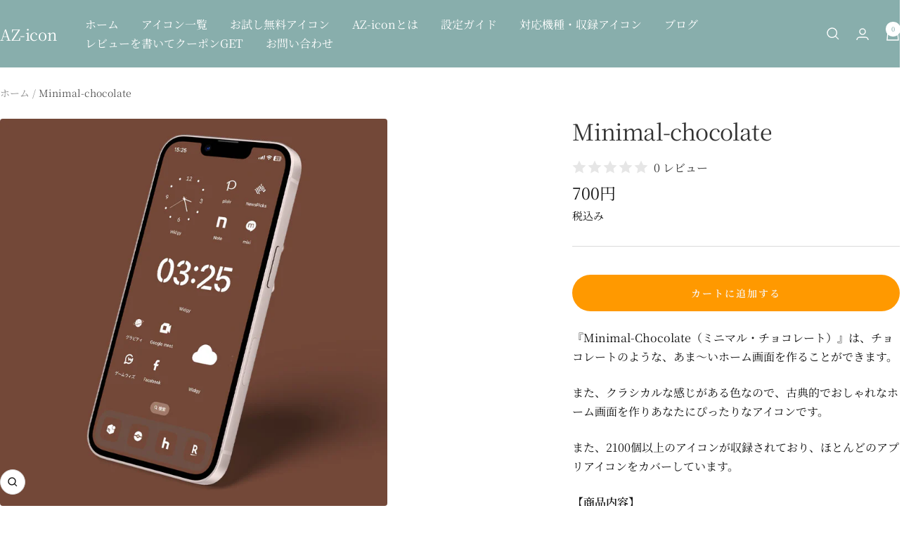

--- FILE ---
content_type: text/html; charset=utf-8
request_url: https://az-icon.shop/products/minimal-tan
body_size: 40337
content:
<!doctype html><html class="no-js" lang="ja" dir="ltr">
  <head>
    <meta charset="utf-8">
    <meta name="viewport" content="width=device-width, initial-scale=1.0, height=device-height, minimum-scale=1.0, maximum-scale=1.0">
    <meta name="theme-color" content="#88aeac">

    <title>Minimal-chocolate【AZ-icon】</title><meta name="description" content="『Minimal-Chocolate（ミニマル・チョコレート）』は、チョコレートのような、あま〜いホーム画面を作ることができます。 また、クラシカルな感じがある色なので、古典的でおしゃれなホーム画面を作りあなたにぴったりなアイコンです。 また、2100個以上のアイコンが収録されており、ほとんどのアプリアイコンをカバーしています。 【商品内容】 アイコン2100個 壁紙2枚 無料アップデート 【カラーコード】 外側： 734838 内側： FFFFFF"><link rel="canonical" href="https://az-icon.shop/products/minimal-tan"><link rel="shortcut icon" href="//az-icon.shop/cdn/shop/files/favicon-az.png?v=1679390368&width=96" type="image/png"><link rel="preconnect" href="https://cdn.shopify.com">
    <link rel="dns-prefetch" href="https://productreviews.shopifycdn.com">
    <link rel="dns-prefetch" href="https://www.google-analytics.com"><link rel="preconnect" href="https://fonts.shopifycdn.com" crossorigin><link rel="preload" as="style" href="//az-icon.shop/cdn/shop/t/245/assets/theme.css?v=164131998430688573531764504062">
    <link rel="preload" as="script" href="//az-icon.shop/cdn/shop/t/245/assets/vendor.js?v=32643890569905814191764504062">
    <link rel="preload" as="script" href="//az-icon.shop/cdn/shop/t/245/assets/theme.js?v=108561701893297286041764504062"><link rel="preload" as="fetch" href="/products/minimal-tan.js" crossorigin><link rel="preload" as="script" href="//az-icon.shop/cdn/shop/t/245/assets/flickity.js?v=176646718982628074891764504062"><meta property="og:type" content="product">
  <meta property="og:title" content="Minimal-chocolate">
  <meta property="product:price:amount" content="700">
  <meta property="product:price:currency" content="JPY">
  <meta property="product:availability" content="in stock"><meta property="og:image" content="http://az-icon.shop/cdn/shop/files/2024-choco01.jpg?v=1704264270&width=1024">
  <meta property="og:image:secure_url" content="https://az-icon.shop/cdn/shop/files/2024-choco01.jpg?v=1704264270&width=1024">
  <meta property="og:image:width" content="1080">
  <meta property="og:image:height" content="1080"><meta property="og:description" content="『Minimal-Chocolate（ミニマル・チョコレート）』は、チョコレートのような、あま〜いホーム画面を作ることができます。 また、クラシカルな感じがある色なので、古典的でおしゃれなホーム画面を作りあなたにぴったりなアイコンです。 また、2100個以上のアイコンが収録されており、ほとんどのアプリアイコンをカバーしています。 【商品内容】 アイコン2100個 壁紙2枚 無料アップデート 【カラーコード】 外側： 734838 内側： FFFFFF"><meta property="og:url" content="https://az-icon.shop/products/minimal-tan">
<meta property="og:site_name" content="AZ-icon"><meta name="twitter:card" content="summary"><meta name="twitter:title" content="Minimal-chocolate">
  <meta name="twitter:description" content="『Minimal-Chocolate（ミニマル・チョコレート）』は、チョコレートのような、あま〜いホーム画面を作ることができます。
また、クラシカルな感じがある色なので、古典的でおしゃれなホーム画面を作りあなたにぴったりなアイコンです。
また、2100個以上のアイコンが収録されており、ほとんどのアプリアイコンをカバーしています。
【商品内容】

アイコン2100個
壁紙2枚
無料アップデート

【カラーコード】


 外側： 734838

内側： FFFFFF

"><meta name="twitter:image" content="https://az-icon.shop/cdn/shop/files/2024-choco01.jpg?v=1704264270&width=1200">
  <meta name="twitter:image:alt" content="">
    <script type="application/ld+json">{"@context":"http:\/\/schema.org\/","@id":"\/products\/minimal-tan#product","@type":"Product","brand":{"@type":"Brand","name":"AZ-icon"},"category":"携帯電話・スマートフォン用アクセサリー","description":"『Minimal-Chocolate（ミニマル・チョコレート）』は、チョコレートのような、あま〜いホーム画面を作ることができます。\nまた、クラシカルな感じがある色なので、古典的でおしゃれなホーム画面を作りあなたにぴったりなアイコンです。\nまた、2100個以上のアイコンが収録されており、ほとんどのアプリアイコンをカバーしています。\n【商品内容】\n\nアイコン2100個\n壁紙2枚\n無料アップデート\n\n【カラーコード】\n\n\n 外側： 734838\n\n内側： FFFFFF\n\n","image":"https:\/\/az-icon.shop\/cdn\/shop\/files\/2024-choco01.jpg?v=1704264270\u0026width=1920","name":"Minimal-chocolate","offers":{"@id":"\/products\/minimal-tan?variant=37395858358437#offer","@type":"Offer","availability":"http:\/\/schema.org\/InStock","price":"700","priceCurrency":"JPY","url":"https:\/\/az-icon.shop\/products\/minimal-tan?variant=37395858358437"},"url":"https:\/\/az-icon.shop\/products\/minimal-tan"}</script><script type="application/ld+json">
  {
    "@context": "https://schema.org",
    "@type": "BreadcrumbList",
    "itemListElement": [{
        "@type": "ListItem",
        "position": 1,
        "name": "ホーム",
        "item": "https://az-icon.shop"
      },{
            "@type": "ListItem",
            "position": 2,
            "name": "Minimal-chocolate",
            "item": "https://az-icon.shop/products/minimal-tan"
          }]
  }
</script>
    <link rel="preload" href="//az-icon.shop/cdn/fonts/noto_serif_japanese/notoserifjapanese_n4.129a6e5e74f6394a45842b527e9df05be016390b.woff2" as="font" type="font/woff2" crossorigin><link rel="preload" href="//az-icon.shop/cdn/fonts/noto_serif_japanese/notoserifjapanese_n4.129a6e5e74f6394a45842b527e9df05be016390b.woff2" as="font" type="font/woff2" crossorigin><style>
  /* Typography (heading) */
  @font-face {
  font-family: "Noto Serif Japanese";
  font-weight: 400;
  font-style: normal;
  font-display: swap;
  src: url("//az-icon.shop/cdn/fonts/noto_serif_japanese/notoserifjapanese_n4.129a6e5e74f6394a45842b527e9df05be016390b.woff2") format("woff2"),
       url("//az-icon.shop/cdn/fonts/noto_serif_japanese/notoserifjapanese_n4.0c2b83ce635bafb3b9a47772518433a2ba03b1e6.woff") format("woff");
}

/* Typography (body) */
  @font-face {
  font-family: "Noto Serif Japanese";
  font-weight: 400;
  font-style: normal;
  font-display: swap;
  src: url("//az-icon.shop/cdn/fonts/noto_serif_japanese/notoserifjapanese_n4.129a6e5e74f6394a45842b527e9df05be016390b.woff2") format("woff2"),
       url("//az-icon.shop/cdn/fonts/noto_serif_japanese/notoserifjapanese_n4.0c2b83ce635bafb3b9a47772518433a2ba03b1e6.woff") format("woff");
}

@font-face {
  font-family: "Noto Serif Japanese";
  font-weight: 600;
  font-style: normal;
  font-display: swap;
  src: url("//az-icon.shop/cdn/fonts/noto_serif_japanese/notoserifjapanese_n6.bf94672b038f3156911606d9e331687f744fe4f0.woff2") format("woff2"),
       url("//az-icon.shop/cdn/fonts/noto_serif_japanese/notoserifjapanese_n6.fad94f52c67e6610ba83b87d496ce97affa62bbb.woff") format("woff");
}

:root {--heading-color: 51, 51, 51;
    --text-color: 17, 17, 17;
    --background: 255, 255, 255;
    --secondary-background: 247, 247, 247;
    --border-color: 219, 219, 219;
    --border-color-darker: 160, 160, 160;
    --success-color: 112, 138, 125;
    --success-background: 226, 232, 229;
    --error-color: 210, 84, 90;
    --error-background: 252, 243, 243;
    --primary-button-background: 136, 174, 172;
    --primary-button-text-color: 255, 255, 255;
    --secondary-button-background: 255, 153, 0;
    --secondary-button-text-color: 255, 255, 255;
    --product-star-rating: 164, 129, 86;
    --product-on-sale-accent: 210, 84, 90;
    --product-sold-out-accent: 91, 91, 91;
    --product-custom-label-background: 64, 93, 230;
    --product-custom-label-text-color: 255, 255, 255;
    --product-custom-label-2-background: 243, 255, 52;
    --product-custom-label-2-text-color: 0, 0, 0;
    --product-low-stock-text-color: 210, 84, 90;
    --product-in-stock-text-color: 46, 158, 123;
    --loading-bar-background: 17, 17, 17;

    /* We duplicate some "base" colors as root colors, which is useful to use on drawer elements or popover without. Those should not be overridden to avoid issues */
    --root-heading-color: 51, 51, 51;
    --root-text-color: 17, 17, 17;
    --root-background: 255, 255, 255;
    --root-border-color: 219, 219, 219;
    --root-primary-button-background: 136, 174, 172;
    --root-primary-button-text-color: 255, 255, 255;

    --base-font-size: 16px;
    --heading-font-family: "Noto Serif Japanese", serif;
    --heading-font-weight: 400;
    --heading-font-style: normal;
    --heading-text-transform: normal;
    --text-font-family: "Noto Serif Japanese", serif;
    --text-font-weight: 400;
    --text-font-style: normal;
    --text-font-bold-weight: 600;

    /* Typography (font size) */
    --heading-xxsmall-font-size: 10px;
    --heading-xsmall-font-size: 10px;
    --heading-small-font-size: 11px;
    --heading-large-font-size: 32px;
    --heading-h1-font-size: 32px;
    --heading-h2-font-size: 28px;
    --heading-h3-font-size: 26px;
    --heading-h4-font-size: 22px;
    --heading-h5-font-size: 18px;
    --heading-h6-font-size: 16px;

    /* Control the look and feel of the theme by changing radius of various elements */
    --button-border-radius: 30px;
    --block-border-radius: 8px;
    --block-border-radius-reduced: 4px;
    --color-swatch-border-radius: 0px;

    /* Button size */
    --button-height: 48px;
    --button-small-height: 40px;

    /* Form related */
    --form-input-field-height: 48px;
    --form-input-gap: 16px;
    --form-submit-margin: 24px;

    /* Product listing related variables */
    --product-list-block-spacing: 32px;

    /* Video related */
    --play-button-background: 255, 255, 255;
    --play-button-arrow: 17, 17, 17;

    /* RTL support */
    --transform-logical-flip: 1;
    --transform-origin-start: left;
    --transform-origin-end: right;

    /* Other */
    --zoom-cursor-svg-url: url(//az-icon.shop/cdn/shop/t/245/assets/zoom-cursor.svg?v=129714550186597167821764504062);
    --arrow-right-svg-url: url(//az-icon.shop/cdn/shop/t/245/assets/arrow-right.svg?v=155734887395600521721764504062);
    --arrow-left-svg-url: url(//az-icon.shop/cdn/shop/t/245/assets/arrow-left.svg?v=105121901788517616461764504062);

    /* Some useful variables that we can reuse in our CSS. Some explanation are needed for some of them:
       - container-max-width-minus-gutters: represents the container max width without the edge gutters
       - container-outer-width: considering the screen width, represent all the space outside the container
       - container-outer-margin: same as container-outer-width but get set to 0 inside a container
       - container-inner-width: the effective space inside the container (minus gutters)
       - grid-column-width: represents the width of a single column of the grid
       - vertical-breather: this is a variable that defines the global "spacing" between sections, and inside the section
                            to create some "breath" and minimum spacing
     */
    --container-max-width: 1600px;
    --container-gutter: 24px;
    --container-max-width-minus-gutters: calc(var(--container-max-width) - (var(--container-gutter)) * 2);
    --container-outer-width: max(calc((100vw - var(--container-max-width-minus-gutters)) / 2), var(--container-gutter));
    --container-outer-margin: var(--container-outer-width);
    --container-inner-width: calc(100vw - var(--container-outer-width) * 2);

    --grid-column-count: 10;
    --grid-gap: 24px;
    --grid-column-width: calc((100vw - var(--container-outer-width) * 2 - var(--grid-gap) * (var(--grid-column-count) - 1)) / var(--grid-column-count));

    --vertical-breather: 48px;
    --vertical-breather-tight: 48px;

    /* Shopify related variables */
    --payment-terms-background-color: #ffffff;
  }

  @media screen and (min-width: 741px) {
    :root {
      --container-gutter: 40px;
      --grid-column-count: 20;
      --vertical-breather: 64px;
      --vertical-breather-tight: 64px;

      /* Typography (font size) */
      --heading-xsmall-font-size: 11px;
      --heading-small-font-size: 12px;
      --heading-large-font-size: 48px;
      --heading-h1-font-size: 48px;
      --heading-h2-font-size: 36px;
      --heading-h3-font-size: 30px;
      --heading-h4-font-size: 22px;
      --heading-h5-font-size: 18px;
      --heading-h6-font-size: 16px;

      /* Form related */
      --form-input-field-height: 52px;
      --form-submit-margin: 32px;

      /* Button size */
      --button-height: 52px;
      --button-small-height: 44px;
    }
  }

  @media screen and (min-width: 1200px) {
    :root {
      --vertical-breather: 80px;
      --vertical-breather-tight: 64px;
      --product-list-block-spacing: 48px;

      /* Typography */
      --heading-large-font-size: 58px;
      --heading-h1-font-size: 50px;
      --heading-h2-font-size: 44px;
      --heading-h3-font-size: 32px;
      --heading-h4-font-size: 26px;
      --heading-h5-font-size: 22px;
      --heading-h6-font-size: 16px;
    }
  }

  @media screen and (min-width: 1600px) {
    :root {
      --vertical-breather: 90px;
      --vertical-breather-tight: 64px;
    }
  }
</style>
    <script>
  // This allows to expose several variables to the global scope, to be used in scripts
  window.themeVariables = {
    settings: {
      direction: "ltr",
      pageType: "product",
      cartCount: 0,
      moneyFormat: "{{amount_no_decimals}}円",
      moneyWithCurrencyFormat: "{{amount_no_decimals}} 円",
      showVendor: false,
      discountMode: "saving",
      currencyCodeEnabled: false,
      cartType: "page",
      cartCurrency: "JPY",
      mobileZoomFactor: 2.5
    },

    routes: {
      host: "az-icon.shop",
      rootUrl: "\/",
      rootUrlWithoutSlash: '',
      cartUrl: "\/cart",
      cartAddUrl: "\/cart\/add",
      cartChangeUrl: "\/cart\/change",
      searchUrl: "\/search",
      predictiveSearchUrl: "\/search\/suggest",
      productRecommendationsUrl: "\/recommendations\/products"
    },

    strings: {
      accessibilityDelete: "削除",
      accessibilityClose: "閉じる",
      collectionSoldOut: "売り切れ",
      collectionDiscount: "@savings@円OFF",
      productSalePrice: "セール価格",
      productRegularPrice: "通常価格",
      productFormUnavailable: "選択不可能",
      productFormSoldOut: "売り切れ",
      productFormPreOrder: "先行予約",
      productFormAddToCart: "カートに追加する",
      searchNoResults: "結果は見つかりませんでした",
      searchNewSearch: "新規検索",
      searchProducts: "製品",
      searchArticles: "ジャーナル",
      searchPages: "ページ",
      searchCollections: "コレクション一覧",
      cartViewCart: "カートを見る",
      cartItemAdded: "アイテムがカートに追加されました！",
      cartItemAddedShort: "カートに追加されました！",
      cartAddOrderNote: "注文メモの追加",
      cartEditOrderNote: "注文メモを編集する",
      shippingEstimatorNoResults: "申し訳ありませんが、お客様のご住所への発送は現在行っておりません",
      shippingEstimatorOneResult: "お客様のご住所には1つの配送料金が適用されます:",
      shippingEstimatorMultipleResults: "お客様のご住所に合わせて、複数の配送料金が選択できます:",
      shippingEstimatorError: "配送料金の取得中に1つ以上のエラーが発生しました:"
    },

    libs: {
      flickity: "\/\/az-icon.shop\/cdn\/shop\/t\/245\/assets\/flickity.js?v=176646718982628074891764504062",
      photoswipe: "\/\/az-icon.shop\/cdn\/shop\/t\/245\/assets\/photoswipe.js?v=132268647426145925301764504062",
      qrCode: "\/\/az-icon.shop\/cdn\/shopifycloud\/storefront\/assets\/themes_support\/vendor\/qrcode-3f2b403b.js"
    },

    breakpoints: {
      phone: 'screen and (max-width: 740px)',
      tablet: 'screen and (min-width: 741px) and (max-width: 999px)',
      tabletAndUp: 'screen and (min-width: 741px)',
      pocket: 'screen and (max-width: 999px)',
      lap: 'screen and (min-width: 1000px) and (max-width: 1199px)',
      lapAndUp: 'screen and (min-width: 1000px)',
      desktop: 'screen and (min-width: 1200px)',
      wide: 'screen and (min-width: 1400px)'
    }
  };

  window.addEventListener('pageshow', async () => {
    const cartContent = await (await fetch(`${window.themeVariables.routes.cartUrl}.js`, {cache: 'reload'})).json();
    document.documentElement.dispatchEvent(new CustomEvent('cart:refresh', {detail: {cart: cartContent}}));
  });

  if ('noModule' in HTMLScriptElement.prototype) {
    // Old browsers (like IE) that does not support module will be considered as if not executing JS at all
    document.documentElement.className = document.documentElement.className.replace('no-js', 'js');

    requestAnimationFrame(() => {
      const viewportHeight = (window.visualViewport ? window.visualViewport.height : document.documentElement.clientHeight);
      document.documentElement.style.setProperty('--window-height',viewportHeight + 'px');
    });
  }// We save the product ID in local storage to be eventually used for recently viewed section
    try {
      const items = JSON.parse(localStorage.getItem('theme:recently-viewed-products') || '[]');

      // We check if the current product already exists, and if it does not, we add it at the start
      if (!items.includes(5989151211685)) {
        items.unshift(5989151211685);
      }

      localStorage.setItem('theme:recently-viewed-products', JSON.stringify(items.slice(0, 20)));
    } catch (e) {
      // Safari in private mode does not allow setting item, we silently fail
    }</script>

    <link rel="stylesheet" href="//az-icon.shop/cdn/shop/t/245/assets/theme.css?v=164131998430688573531764504062">

    <script src="//az-icon.shop/cdn/shop/t/245/assets/vendor.js?v=32643890569905814191764504062" defer></script>
    <script src="//az-icon.shop/cdn/shop/t/245/assets/theme.js?v=108561701893297286041764504062" defer></script>
    <script src="//az-icon.shop/cdn/shop/t/245/assets/custom.js?v=167639537848865775061764504062" defer></script>

    <script>window.performance && window.performance.mark && window.performance.mark('shopify.content_for_header.start');</script><meta name="google-site-verification" content="8pk_YFiTH9qyPryhuntFig0xSrGgmhr1tDJ0w7EpDnw">
<meta name="google-site-verification" content="P6ydW6BtqkDU0JgFWUQxh9ahFMJgw0M_DGno5C5PQDc">
<meta name="facebook-domain-verification" content="l91xx0bpy2cttvrsglft0lpwk80yod">
<meta name="google-site-verification" content="qM_tTYxr8bl9dr620MU87JHPxwVOIz7crEQ3_BSUKds">
<meta id="shopify-digital-wallet" name="shopify-digital-wallet" content="/51973030053/digital_wallets/dialog">
<meta name="shopify-checkout-api-token" content="fa3e114235f4ca538ffea44ffef1c850">
<link rel="alternate" type="application/json+oembed" href="https://az-icon.shop/products/minimal-tan.oembed">
<script async="async" src="/checkouts/internal/preloads.js?locale=ja-JP"></script>
<link rel="preconnect" href="https://shop.app" crossorigin="anonymous">
<script async="async" src="https://shop.app/checkouts/internal/preloads.js?locale=ja-JP&shop_id=51973030053" crossorigin="anonymous"></script>
<script id="apple-pay-shop-capabilities" type="application/json">{"shopId":51973030053,"countryCode":"JP","currencyCode":"JPY","merchantCapabilities":["supports3DS"],"merchantId":"gid:\/\/shopify\/Shop\/51973030053","merchantName":"AZ-icon","requiredBillingContactFields":["postalAddress","email"],"requiredShippingContactFields":["postalAddress","email"],"shippingType":"shipping","supportedNetworks":["visa","masterCard","amex","jcb","discover"],"total":{"type":"pending","label":"AZ-icon","amount":"1.00"},"shopifyPaymentsEnabled":true,"supportsSubscriptions":true}</script>
<script id="shopify-features" type="application/json">{"accessToken":"fa3e114235f4ca538ffea44ffef1c850","betas":["rich-media-storefront-analytics"],"domain":"az-icon.shop","predictiveSearch":false,"shopId":51973030053,"locale":"ja"}</script>
<script>var Shopify = Shopify || {};
Shopify.shop = "az-icon.myshopify.com";
Shopify.locale = "ja";
Shopify.currency = {"active":"JPY","rate":"1.0"};
Shopify.country = "JP";
Shopify.theme = {"name":"AZ-icon2025-12","id":151466213541,"schema_name":"Focal","schema_version":"12.4.0","theme_store_id":714,"role":"main"};
Shopify.theme.handle = "null";
Shopify.theme.style = {"id":null,"handle":null};
Shopify.cdnHost = "az-icon.shop/cdn";
Shopify.routes = Shopify.routes || {};
Shopify.routes.root = "/";</script>
<script type="module">!function(o){(o.Shopify=o.Shopify||{}).modules=!0}(window);</script>
<script>!function(o){function n(){var o=[];function n(){o.push(Array.prototype.slice.apply(arguments))}return n.q=o,n}var t=o.Shopify=o.Shopify||{};t.loadFeatures=n(),t.autoloadFeatures=n()}(window);</script>
<script>
  window.ShopifyPay = window.ShopifyPay || {};
  window.ShopifyPay.apiHost = "shop.app\/pay";
  window.ShopifyPay.redirectState = null;
</script>
<script id="shop-js-analytics" type="application/json">{"pageType":"product"}</script>
<script defer="defer" async type="module" src="//az-icon.shop/cdn/shopifycloud/shop-js/modules/v2/client.init-shop-cart-sync_0MstufBG.ja.esm.js"></script>
<script defer="defer" async type="module" src="//az-icon.shop/cdn/shopifycloud/shop-js/modules/v2/chunk.common_jll-23Z1.esm.js"></script>
<script defer="defer" async type="module" src="//az-icon.shop/cdn/shopifycloud/shop-js/modules/v2/chunk.modal_HXih6-AF.esm.js"></script>
<script type="module">
  await import("//az-icon.shop/cdn/shopifycloud/shop-js/modules/v2/client.init-shop-cart-sync_0MstufBG.ja.esm.js");
await import("//az-icon.shop/cdn/shopifycloud/shop-js/modules/v2/chunk.common_jll-23Z1.esm.js");
await import("//az-icon.shop/cdn/shopifycloud/shop-js/modules/v2/chunk.modal_HXih6-AF.esm.js");

  window.Shopify.SignInWithShop?.initShopCartSync?.({"fedCMEnabled":true,"windoidEnabled":true});

</script>
<script>
  window.Shopify = window.Shopify || {};
  if (!window.Shopify.featureAssets) window.Shopify.featureAssets = {};
  window.Shopify.featureAssets['shop-js'] = {"shop-cart-sync":["modules/v2/client.shop-cart-sync_DN7iwvRY.ja.esm.js","modules/v2/chunk.common_jll-23Z1.esm.js","modules/v2/chunk.modal_HXih6-AF.esm.js"],"init-fed-cm":["modules/v2/client.init-fed-cm_DmZOWWut.ja.esm.js","modules/v2/chunk.common_jll-23Z1.esm.js","modules/v2/chunk.modal_HXih6-AF.esm.js"],"shop-cash-offers":["modules/v2/client.shop-cash-offers_HFfvn_Gz.ja.esm.js","modules/v2/chunk.common_jll-23Z1.esm.js","modules/v2/chunk.modal_HXih6-AF.esm.js"],"shop-login-button":["modules/v2/client.shop-login-button_BVN3pvk0.ja.esm.js","modules/v2/chunk.common_jll-23Z1.esm.js","modules/v2/chunk.modal_HXih6-AF.esm.js"],"pay-button":["modules/v2/client.pay-button_CyS_4GVi.ja.esm.js","modules/v2/chunk.common_jll-23Z1.esm.js","modules/v2/chunk.modal_HXih6-AF.esm.js"],"shop-button":["modules/v2/client.shop-button_zh22db91.ja.esm.js","modules/v2/chunk.common_jll-23Z1.esm.js","modules/v2/chunk.modal_HXih6-AF.esm.js"],"avatar":["modules/v2/client.avatar_BTnouDA3.ja.esm.js"],"init-windoid":["modules/v2/client.init-windoid_BlVJIuJ5.ja.esm.js","modules/v2/chunk.common_jll-23Z1.esm.js","modules/v2/chunk.modal_HXih6-AF.esm.js"],"init-shop-for-new-customer-accounts":["modules/v2/client.init-shop-for-new-customer-accounts_BqzwtUK7.ja.esm.js","modules/v2/client.shop-login-button_BVN3pvk0.ja.esm.js","modules/v2/chunk.common_jll-23Z1.esm.js","modules/v2/chunk.modal_HXih6-AF.esm.js"],"init-shop-email-lookup-coordinator":["modules/v2/client.init-shop-email-lookup-coordinator_DKDv3hKi.ja.esm.js","modules/v2/chunk.common_jll-23Z1.esm.js","modules/v2/chunk.modal_HXih6-AF.esm.js"],"init-shop-cart-sync":["modules/v2/client.init-shop-cart-sync_0MstufBG.ja.esm.js","modules/v2/chunk.common_jll-23Z1.esm.js","modules/v2/chunk.modal_HXih6-AF.esm.js"],"shop-toast-manager":["modules/v2/client.shop-toast-manager_BkVvTGW3.ja.esm.js","modules/v2/chunk.common_jll-23Z1.esm.js","modules/v2/chunk.modal_HXih6-AF.esm.js"],"init-customer-accounts":["modules/v2/client.init-customer-accounts_CZbUHFPX.ja.esm.js","modules/v2/client.shop-login-button_BVN3pvk0.ja.esm.js","modules/v2/chunk.common_jll-23Z1.esm.js","modules/v2/chunk.modal_HXih6-AF.esm.js"],"init-customer-accounts-sign-up":["modules/v2/client.init-customer-accounts-sign-up_C0QA8nCd.ja.esm.js","modules/v2/client.shop-login-button_BVN3pvk0.ja.esm.js","modules/v2/chunk.common_jll-23Z1.esm.js","modules/v2/chunk.modal_HXih6-AF.esm.js"],"shop-follow-button":["modules/v2/client.shop-follow-button_CSkbpFfm.ja.esm.js","modules/v2/chunk.common_jll-23Z1.esm.js","modules/v2/chunk.modal_HXih6-AF.esm.js"],"checkout-modal":["modules/v2/client.checkout-modal_rYdHFJTE.ja.esm.js","modules/v2/chunk.common_jll-23Z1.esm.js","modules/v2/chunk.modal_HXih6-AF.esm.js"],"shop-login":["modules/v2/client.shop-login_DeXIozZF.ja.esm.js","modules/v2/chunk.common_jll-23Z1.esm.js","modules/v2/chunk.modal_HXih6-AF.esm.js"],"lead-capture":["modules/v2/client.lead-capture_DGEoeVgo.ja.esm.js","modules/v2/chunk.common_jll-23Z1.esm.js","modules/v2/chunk.modal_HXih6-AF.esm.js"],"payment-terms":["modules/v2/client.payment-terms_BXPcfuME.ja.esm.js","modules/v2/chunk.common_jll-23Z1.esm.js","modules/v2/chunk.modal_HXih6-AF.esm.js"]};
</script>
<script>(function() {
  var isLoaded = false;
  function asyncLoad() {
    if (isLoaded) return;
    isLoaded = true;
    var urls = ["https:\/\/storage.nfcube.com\/instafeed-d0a41174d09aa912ba7b5af7b3a93e28.js?shop=az-icon.myshopify.com","https:\/\/cdn.shopify.com\/s\/files\/1\/0184\/4255\/1360\/files\/quicklink.v3.min.js?v=1654836645\u0026shop=az-icon.myshopify.com","https:\/\/tools.luckyorange.com\/core\/lo.js?site-id=38046ab0\u0026shop=az-icon.myshopify.com"];
    for (var i = 0; i < urls.length; i++) {
      var s = document.createElement('script');
      s.type = 'text/javascript';
      s.async = true;
      s.src = urls[i];
      var x = document.getElementsByTagName('script')[0];
      x.parentNode.insertBefore(s, x);
    }
  };
  if(window.attachEvent) {
    window.attachEvent('onload', asyncLoad);
  } else {
    window.addEventListener('load', asyncLoad, false);
  }
})();</script>
<script id="__st">var __st={"a":51973030053,"offset":32400,"reqid":"a1d5c46c-561c-4f13-93f1-0472046d5e52-1769084738","pageurl":"az-icon.shop\/products\/minimal-tan","u":"8196d8877e05","p":"product","rtyp":"product","rid":5989151211685};</script>
<script>window.ShopifyPaypalV4VisibilityTracking = true;</script>
<script id="captcha-bootstrap">!function(){'use strict';const t='contact',e='account',n='new_comment',o=[[t,t],['blogs',n],['comments',n],[t,'customer']],c=[[e,'customer_login'],[e,'guest_login'],[e,'recover_customer_password'],[e,'create_customer']],r=t=>t.map((([t,e])=>`form[action*='/${t}']:not([data-nocaptcha='true']) input[name='form_type'][value='${e}']`)).join(','),a=t=>()=>t?[...document.querySelectorAll(t)].map((t=>t.form)):[];function s(){const t=[...o],e=r(t);return a(e)}const i='password',u='form_key',d=['recaptcha-v3-token','g-recaptcha-response','h-captcha-response',i],f=()=>{try{return window.sessionStorage}catch{return}},m='__shopify_v',_=t=>t.elements[u];function p(t,e,n=!1){try{const o=window.sessionStorage,c=JSON.parse(o.getItem(e)),{data:r}=function(t){const{data:e,action:n}=t;return t[m]||n?{data:e,action:n}:{data:t,action:n}}(c);for(const[e,n]of Object.entries(r))t.elements[e]&&(t.elements[e].value=n);n&&o.removeItem(e)}catch(o){console.error('form repopulation failed',{error:o})}}const l='form_type',E='cptcha';function T(t){t.dataset[E]=!0}const w=window,h=w.document,L='Shopify',v='ce_forms',y='captcha';let A=!1;((t,e)=>{const n=(g='f06e6c50-85a8-45c8-87d0-21a2b65856fe',I='https://cdn.shopify.com/shopifycloud/storefront-forms-hcaptcha/ce_storefront_forms_captcha_hcaptcha.v1.5.2.iife.js',D={infoText:'hCaptchaによる保護',privacyText:'プライバシー',termsText:'利用規約'},(t,e,n)=>{const o=w[L][v],c=o.bindForm;if(c)return c(t,g,e,D).then(n);var r;o.q.push([[t,g,e,D],n]),r=I,A||(h.body.append(Object.assign(h.createElement('script'),{id:'captcha-provider',async:!0,src:r})),A=!0)});var g,I,D;w[L]=w[L]||{},w[L][v]=w[L][v]||{},w[L][v].q=[],w[L][y]=w[L][y]||{},w[L][y].protect=function(t,e){n(t,void 0,e),T(t)},Object.freeze(w[L][y]),function(t,e,n,w,h,L){const[v,y,A,g]=function(t,e,n){const i=e?o:[],u=t?c:[],d=[...i,...u],f=r(d),m=r(i),_=r(d.filter((([t,e])=>n.includes(e))));return[a(f),a(m),a(_),s()]}(w,h,L),I=t=>{const e=t.target;return e instanceof HTMLFormElement?e:e&&e.form},D=t=>v().includes(t);t.addEventListener('submit',(t=>{const e=I(t);if(!e)return;const n=D(e)&&!e.dataset.hcaptchaBound&&!e.dataset.recaptchaBound,o=_(e),c=g().includes(e)&&(!o||!o.value);(n||c)&&t.preventDefault(),c&&!n&&(function(t){try{if(!f())return;!function(t){const e=f();if(!e)return;const n=_(t);if(!n)return;const o=n.value;o&&e.removeItem(o)}(t);const e=Array.from(Array(32),(()=>Math.random().toString(36)[2])).join('');!function(t,e){_(t)||t.append(Object.assign(document.createElement('input'),{type:'hidden',name:u})),t.elements[u].value=e}(t,e),function(t,e){const n=f();if(!n)return;const o=[...t.querySelectorAll(`input[type='${i}']`)].map((({name:t})=>t)),c=[...d,...o],r={};for(const[a,s]of new FormData(t).entries())c.includes(a)||(r[a]=s);n.setItem(e,JSON.stringify({[m]:1,action:t.action,data:r}))}(t,e)}catch(e){console.error('failed to persist form',e)}}(e),e.submit())}));const S=(t,e)=>{t&&!t.dataset[E]&&(n(t,e.some((e=>e===t))),T(t))};for(const o of['focusin','change'])t.addEventListener(o,(t=>{const e=I(t);D(e)&&S(e,y())}));const B=e.get('form_key'),M=e.get(l),P=B&&M;t.addEventListener('DOMContentLoaded',(()=>{const t=y();if(P)for(const e of t)e.elements[l].value===M&&p(e,B);[...new Set([...A(),...v().filter((t=>'true'===t.dataset.shopifyCaptcha))])].forEach((e=>S(e,t)))}))}(h,new URLSearchParams(w.location.search),n,t,e,['guest_login'])})(!0,!0)}();</script>
<script integrity="sha256-4kQ18oKyAcykRKYeNunJcIwy7WH5gtpwJnB7kiuLZ1E=" data-source-attribution="shopify.loadfeatures" defer="defer" src="//az-icon.shop/cdn/shopifycloud/storefront/assets/storefront/load_feature-a0a9edcb.js" crossorigin="anonymous"></script>
<script crossorigin="anonymous" defer="defer" src="//az-icon.shop/cdn/shopifycloud/storefront/assets/shopify_pay/storefront-65b4c6d7.js?v=20250812"></script>
<script data-source-attribution="shopify.dynamic_checkout.dynamic.init">var Shopify=Shopify||{};Shopify.PaymentButton=Shopify.PaymentButton||{isStorefrontPortableWallets:!0,init:function(){window.Shopify.PaymentButton.init=function(){};var t=document.createElement("script");t.src="https://az-icon.shop/cdn/shopifycloud/portable-wallets/latest/portable-wallets.ja.js",t.type="module",document.head.appendChild(t)}};
</script>
<script data-source-attribution="shopify.dynamic_checkout.buyer_consent">
  function portableWalletsHideBuyerConsent(e){var t=document.getElementById("shopify-buyer-consent"),n=document.getElementById("shopify-subscription-policy-button");t&&n&&(t.classList.add("hidden"),t.setAttribute("aria-hidden","true"),n.removeEventListener("click",e))}function portableWalletsShowBuyerConsent(e){var t=document.getElementById("shopify-buyer-consent"),n=document.getElementById("shopify-subscription-policy-button");t&&n&&(t.classList.remove("hidden"),t.removeAttribute("aria-hidden"),n.addEventListener("click",e))}window.Shopify?.PaymentButton&&(window.Shopify.PaymentButton.hideBuyerConsent=portableWalletsHideBuyerConsent,window.Shopify.PaymentButton.showBuyerConsent=portableWalletsShowBuyerConsent);
</script>
<script data-source-attribution="shopify.dynamic_checkout.cart.bootstrap">document.addEventListener("DOMContentLoaded",(function(){function t(){return document.querySelector("shopify-accelerated-checkout-cart, shopify-accelerated-checkout")}if(t())Shopify.PaymentButton.init();else{new MutationObserver((function(e,n){t()&&(Shopify.PaymentButton.init(),n.disconnect())})).observe(document.body,{childList:!0,subtree:!0})}}));
</script>
<link id="shopify-accelerated-checkout-styles" rel="stylesheet" media="screen" href="https://az-icon.shop/cdn/shopifycloud/portable-wallets/latest/accelerated-checkout-backwards-compat.css" crossorigin="anonymous">
<style id="shopify-accelerated-checkout-cart">
        #shopify-buyer-consent {
  margin-top: 1em;
  display: inline-block;
  width: 100%;
}

#shopify-buyer-consent.hidden {
  display: none;
}

#shopify-subscription-policy-button {
  background: none;
  border: none;
  padding: 0;
  text-decoration: underline;
  font-size: inherit;
  cursor: pointer;
}

#shopify-subscription-policy-button::before {
  box-shadow: none;
}

      </style>

<script>window.performance && window.performance.mark && window.performance.mark('shopify.content_for_header.end');</script>
  <link href="https://monorail-edge.shopifysvc.com" rel="dns-prefetch">
<script>(function(){if ("sendBeacon" in navigator && "performance" in window) {try {var session_token_from_headers = performance.getEntriesByType('navigation')[0].serverTiming.find(x => x.name == '_s').description;} catch {var session_token_from_headers = undefined;}var session_cookie_matches = document.cookie.match(/_shopify_s=([^;]*)/);var session_token_from_cookie = session_cookie_matches && session_cookie_matches.length === 2 ? session_cookie_matches[1] : "";var session_token = session_token_from_headers || session_token_from_cookie || "";function handle_abandonment_event(e) {var entries = performance.getEntries().filter(function(entry) {return /monorail-edge.shopifysvc.com/.test(entry.name);});if (!window.abandonment_tracked && entries.length === 0) {window.abandonment_tracked = true;var currentMs = Date.now();var navigation_start = performance.timing.navigationStart;var payload = {shop_id: 51973030053,url: window.location.href,navigation_start,duration: currentMs - navigation_start,session_token,page_type: "product"};window.navigator.sendBeacon("https://monorail-edge.shopifysvc.com/v1/produce", JSON.stringify({schema_id: "online_store_buyer_site_abandonment/1.1",payload: payload,metadata: {event_created_at_ms: currentMs,event_sent_at_ms: currentMs}}));}}window.addEventListener('pagehide', handle_abandonment_event);}}());</script>
<script id="web-pixels-manager-setup">(function e(e,d,r,n,o){if(void 0===o&&(o={}),!Boolean(null===(a=null===(i=window.Shopify)||void 0===i?void 0:i.analytics)||void 0===a?void 0:a.replayQueue)){var i,a;window.Shopify=window.Shopify||{};var t=window.Shopify;t.analytics=t.analytics||{};var s=t.analytics;s.replayQueue=[],s.publish=function(e,d,r){return s.replayQueue.push([e,d,r]),!0};try{self.performance.mark("wpm:start")}catch(e){}var l=function(){var e={modern:/Edge?\/(1{2}[4-9]|1[2-9]\d|[2-9]\d{2}|\d{4,})\.\d+(\.\d+|)|Firefox\/(1{2}[4-9]|1[2-9]\d|[2-9]\d{2}|\d{4,})\.\d+(\.\d+|)|Chrom(ium|e)\/(9{2}|\d{3,})\.\d+(\.\d+|)|(Maci|X1{2}).+ Version\/(15\.\d+|(1[6-9]|[2-9]\d|\d{3,})\.\d+)([,.]\d+|)( \(\w+\)|)( Mobile\/\w+|) Safari\/|Chrome.+OPR\/(9{2}|\d{3,})\.\d+\.\d+|(CPU[ +]OS|iPhone[ +]OS|CPU[ +]iPhone|CPU IPhone OS|CPU iPad OS)[ +]+(15[._]\d+|(1[6-9]|[2-9]\d|\d{3,})[._]\d+)([._]\d+|)|Android:?[ /-](13[3-9]|1[4-9]\d|[2-9]\d{2}|\d{4,})(\.\d+|)(\.\d+|)|Android.+Firefox\/(13[5-9]|1[4-9]\d|[2-9]\d{2}|\d{4,})\.\d+(\.\d+|)|Android.+Chrom(ium|e)\/(13[3-9]|1[4-9]\d|[2-9]\d{2}|\d{4,})\.\d+(\.\d+|)|SamsungBrowser\/([2-9]\d|\d{3,})\.\d+/,legacy:/Edge?\/(1[6-9]|[2-9]\d|\d{3,})\.\d+(\.\d+|)|Firefox\/(5[4-9]|[6-9]\d|\d{3,})\.\d+(\.\d+|)|Chrom(ium|e)\/(5[1-9]|[6-9]\d|\d{3,})\.\d+(\.\d+|)([\d.]+$|.*Safari\/(?![\d.]+ Edge\/[\d.]+$))|(Maci|X1{2}).+ Version\/(10\.\d+|(1[1-9]|[2-9]\d|\d{3,})\.\d+)([,.]\d+|)( \(\w+\)|)( Mobile\/\w+|) Safari\/|Chrome.+OPR\/(3[89]|[4-9]\d|\d{3,})\.\d+\.\d+|(CPU[ +]OS|iPhone[ +]OS|CPU[ +]iPhone|CPU IPhone OS|CPU iPad OS)[ +]+(10[._]\d+|(1[1-9]|[2-9]\d|\d{3,})[._]\d+)([._]\d+|)|Android:?[ /-](13[3-9]|1[4-9]\d|[2-9]\d{2}|\d{4,})(\.\d+|)(\.\d+|)|Mobile Safari.+OPR\/([89]\d|\d{3,})\.\d+\.\d+|Android.+Firefox\/(13[5-9]|1[4-9]\d|[2-9]\d{2}|\d{4,})\.\d+(\.\d+|)|Android.+Chrom(ium|e)\/(13[3-9]|1[4-9]\d|[2-9]\d{2}|\d{4,})\.\d+(\.\d+|)|Android.+(UC? ?Browser|UCWEB|U3)[ /]?(15\.([5-9]|\d{2,})|(1[6-9]|[2-9]\d|\d{3,})\.\d+)\.\d+|SamsungBrowser\/(5\.\d+|([6-9]|\d{2,})\.\d+)|Android.+MQ{2}Browser\/(14(\.(9|\d{2,})|)|(1[5-9]|[2-9]\d|\d{3,})(\.\d+|))(\.\d+|)|K[Aa][Ii]OS\/(3\.\d+|([4-9]|\d{2,})\.\d+)(\.\d+|)/},d=e.modern,r=e.legacy,n=navigator.userAgent;return n.match(d)?"modern":n.match(r)?"legacy":"unknown"}(),u="modern"===l?"modern":"legacy",c=(null!=n?n:{modern:"",legacy:""})[u],f=function(e){return[e.baseUrl,"/wpm","/b",e.hashVersion,"modern"===e.buildTarget?"m":"l",".js"].join("")}({baseUrl:d,hashVersion:r,buildTarget:u}),m=function(e){var d=e.version,r=e.bundleTarget,n=e.surface,o=e.pageUrl,i=e.monorailEndpoint;return{emit:function(e){var a=e.status,t=e.errorMsg,s=(new Date).getTime(),l=JSON.stringify({metadata:{event_sent_at_ms:s},events:[{schema_id:"web_pixels_manager_load/3.1",payload:{version:d,bundle_target:r,page_url:o,status:a,surface:n,error_msg:t},metadata:{event_created_at_ms:s}}]});if(!i)return console&&console.warn&&console.warn("[Web Pixels Manager] No Monorail endpoint provided, skipping logging."),!1;try{return self.navigator.sendBeacon.bind(self.navigator)(i,l)}catch(e){}var u=new XMLHttpRequest;try{return u.open("POST",i,!0),u.setRequestHeader("Content-Type","text/plain"),u.send(l),!0}catch(e){return console&&console.warn&&console.warn("[Web Pixels Manager] Got an unhandled error while logging to Monorail."),!1}}}}({version:r,bundleTarget:l,surface:e.surface,pageUrl:self.location.href,monorailEndpoint:e.monorailEndpoint});try{o.browserTarget=l,function(e){var d=e.src,r=e.async,n=void 0===r||r,o=e.onload,i=e.onerror,a=e.sri,t=e.scriptDataAttributes,s=void 0===t?{}:t,l=document.createElement("script"),u=document.querySelector("head"),c=document.querySelector("body");if(l.async=n,l.src=d,a&&(l.integrity=a,l.crossOrigin="anonymous"),s)for(var f in s)if(Object.prototype.hasOwnProperty.call(s,f))try{l.dataset[f]=s[f]}catch(e){}if(o&&l.addEventListener("load",o),i&&l.addEventListener("error",i),u)u.appendChild(l);else{if(!c)throw new Error("Did not find a head or body element to append the script");c.appendChild(l)}}({src:f,async:!0,onload:function(){if(!function(){var e,d;return Boolean(null===(d=null===(e=window.Shopify)||void 0===e?void 0:e.analytics)||void 0===d?void 0:d.initialized)}()){var d=window.webPixelsManager.init(e)||void 0;if(d){var r=window.Shopify.analytics;r.replayQueue.forEach((function(e){var r=e[0],n=e[1],o=e[2];d.publishCustomEvent(r,n,o)})),r.replayQueue=[],r.publish=d.publishCustomEvent,r.visitor=d.visitor,r.initialized=!0}}},onerror:function(){return m.emit({status:"failed",errorMsg:"".concat(f," has failed to load")})},sri:function(e){var d=/^sha384-[A-Za-z0-9+/=]+$/;return"string"==typeof e&&d.test(e)}(c)?c:"",scriptDataAttributes:o}),m.emit({status:"loading"})}catch(e){m.emit({status:"failed",errorMsg:(null==e?void 0:e.message)||"Unknown error"})}}})({shopId: 51973030053,storefrontBaseUrl: "https://az-icon.shop",extensionsBaseUrl: "https://extensions.shopifycdn.com/cdn/shopifycloud/web-pixels-manager",monorailEndpoint: "https://monorail-edge.shopifysvc.com/unstable/produce_batch",surface: "storefront-renderer",enabledBetaFlags: ["2dca8a86"],webPixelsConfigList: [{"id":"1876689061","configuration":"{\"siteId\":\"38046ab0\",\"environment\":\"production\",\"isPlusUser\":\"false\"}","eventPayloadVersion":"v1","runtimeContext":"STRICT","scriptVersion":"d38a2000dcd0eb072d7eed6a88122b6b","type":"APP","apiClientId":187969,"privacyPurposes":["ANALYTICS","MARKETING"],"capabilities":["advanced_dom_events"],"dataSharingAdjustments":{"protectedCustomerApprovalScopes":[]}},{"id":"1708032165","configuration":"{\"shopId\": \"51973030053\", \"domain\": \"https:\/\/api.trustoo.io\/\"}","eventPayloadVersion":"v1","runtimeContext":"STRICT","scriptVersion":"ba09fa9fe3be54bc43d59b10cafc99bb","type":"APP","apiClientId":6212459,"privacyPurposes":["ANALYTICS","SALE_OF_DATA"],"dataSharingAdjustments":{"protectedCustomerApprovalScopes":["read_customer_address","read_customer_email","read_customer_name","read_customer_personal_data","read_customer_phone"]}},{"id":"669614245","configuration":"{\"config\":\"{\\\"pixel_id\\\":\\\"GT-NCLXLV8\\\",\\\"target_country\\\":\\\"JP\\\",\\\"gtag_events\\\":[{\\\"type\\\":\\\"purchase\\\",\\\"action_label\\\":\\\"MC-5310CYBR34\\\"},{\\\"type\\\":\\\"page_view\\\",\\\"action_label\\\":\\\"MC-5310CYBR34\\\"},{\\\"type\\\":\\\"view_item\\\",\\\"action_label\\\":\\\"MC-5310CYBR34\\\"}],\\\"enable_monitoring_mode\\\":false}\"}","eventPayloadVersion":"v1","runtimeContext":"OPEN","scriptVersion":"b2a88bafab3e21179ed38636efcd8a93","type":"APP","apiClientId":1780363,"privacyPurposes":[],"dataSharingAdjustments":{"protectedCustomerApprovalScopes":["read_customer_address","read_customer_email","read_customer_name","read_customer_personal_data","read_customer_phone"]}},{"id":"508887205","configuration":"{\"pixelCode\":\"C44JP2KL92TVSKPRIDQG\"}","eventPayloadVersion":"v1","runtimeContext":"STRICT","scriptVersion":"22e92c2ad45662f435e4801458fb78cc","type":"APP","apiClientId":4383523,"privacyPurposes":["ANALYTICS","MARKETING","SALE_OF_DATA"],"dataSharingAdjustments":{"protectedCustomerApprovalScopes":["read_customer_address","read_customer_email","read_customer_name","read_customer_personal_data","read_customer_phone"]}},{"id":"251396261","configuration":"{\"pixel_id\":\"338154311094280\",\"pixel_type\":\"facebook_pixel\",\"metaapp_system_user_token\":\"-\"}","eventPayloadVersion":"v1","runtimeContext":"OPEN","scriptVersion":"ca16bc87fe92b6042fbaa3acc2fbdaa6","type":"APP","apiClientId":2329312,"privacyPurposes":["ANALYTICS","MARKETING","SALE_OF_DATA"],"dataSharingAdjustments":{"protectedCustomerApprovalScopes":["read_customer_address","read_customer_email","read_customer_name","read_customer_personal_data","read_customer_phone"]}},{"id":"103219365","configuration":"{\"tagID\":\"2612704384358\"}","eventPayloadVersion":"v1","runtimeContext":"STRICT","scriptVersion":"18031546ee651571ed29edbe71a3550b","type":"APP","apiClientId":3009811,"privacyPurposes":["ANALYTICS","MARKETING","SALE_OF_DATA"],"dataSharingAdjustments":{"protectedCustomerApprovalScopes":["read_customer_address","read_customer_email","read_customer_name","read_customer_personal_data","read_customer_phone"]}},{"id":"49283237","configuration":"{\"shopId\":\"1247\"}","eventPayloadVersion":"v1","runtimeContext":"STRICT","scriptVersion":"158977c0d8a6753584cf72ed6a94f320","type":"APP","apiClientId":4101549,"privacyPurposes":["ANALYTICS","MARKETING","SALE_OF_DATA"],"dataSharingAdjustments":{"protectedCustomerApprovalScopes":["read_customer_email","read_customer_personal_data"]}},{"id":"117178533","eventPayloadVersion":"v1","runtimeContext":"LAX","scriptVersion":"1","type":"CUSTOM","privacyPurposes":["ANALYTICS"],"name":"Google Analytics tag (migrated)"},{"id":"shopify-app-pixel","configuration":"{}","eventPayloadVersion":"v1","runtimeContext":"STRICT","scriptVersion":"0450","apiClientId":"shopify-pixel","type":"APP","privacyPurposes":["ANALYTICS","MARKETING"]},{"id":"shopify-custom-pixel","eventPayloadVersion":"v1","runtimeContext":"LAX","scriptVersion":"0450","apiClientId":"shopify-pixel","type":"CUSTOM","privacyPurposes":["ANALYTICS","MARKETING"]}],isMerchantRequest: false,initData: {"shop":{"name":"AZ-icon","paymentSettings":{"currencyCode":"JPY"},"myshopifyDomain":"az-icon.myshopify.com","countryCode":"JP","storefrontUrl":"https:\/\/az-icon.shop"},"customer":null,"cart":null,"checkout":null,"productVariants":[{"price":{"amount":700.0,"currencyCode":"JPY"},"product":{"title":"Minimal-chocolate","vendor":"AZ-icon","id":"5989151211685","untranslatedTitle":"Minimal-chocolate","url":"\/products\/minimal-tan","type":"minimal-icon【iOS14】"},"id":"37395858358437","image":{"src":"\/\/az-icon.shop\/cdn\/shop\/files\/2024-choco01.jpg?v=1704264270"},"sku":"","title":"Default Title","untranslatedTitle":"Default Title"}],"purchasingCompany":null},},"https://az-icon.shop/cdn","fcfee988w5aeb613cpc8e4bc33m6693e112",{"modern":"","legacy":""},{"shopId":"51973030053","storefrontBaseUrl":"https:\/\/az-icon.shop","extensionBaseUrl":"https:\/\/extensions.shopifycdn.com\/cdn\/shopifycloud\/web-pixels-manager","surface":"storefront-renderer","enabledBetaFlags":"[\"2dca8a86\"]","isMerchantRequest":"false","hashVersion":"fcfee988w5aeb613cpc8e4bc33m6693e112","publish":"custom","events":"[[\"page_viewed\",{}],[\"product_viewed\",{\"productVariant\":{\"price\":{\"amount\":700.0,\"currencyCode\":\"JPY\"},\"product\":{\"title\":\"Minimal-chocolate\",\"vendor\":\"AZ-icon\",\"id\":\"5989151211685\",\"untranslatedTitle\":\"Minimal-chocolate\",\"url\":\"\/products\/minimal-tan\",\"type\":\"minimal-icon【iOS14】\"},\"id\":\"37395858358437\",\"image\":{\"src\":\"\/\/az-icon.shop\/cdn\/shop\/files\/2024-choco01.jpg?v=1704264270\"},\"sku\":\"\",\"title\":\"Default Title\",\"untranslatedTitle\":\"Default Title\"}}]]"});</script><script>
  window.ShopifyAnalytics = window.ShopifyAnalytics || {};
  window.ShopifyAnalytics.meta = window.ShopifyAnalytics.meta || {};
  window.ShopifyAnalytics.meta.currency = 'JPY';
  var meta = {"product":{"id":5989151211685,"gid":"gid:\/\/shopify\/Product\/5989151211685","vendor":"AZ-icon","type":"minimal-icon【iOS14】","handle":"minimal-tan","variants":[{"id":37395858358437,"price":70000,"name":"Minimal-chocolate","public_title":null,"sku":""}],"remote":false},"page":{"pageType":"product","resourceType":"product","resourceId":5989151211685,"requestId":"a1d5c46c-561c-4f13-93f1-0472046d5e52-1769084738"}};
  for (var attr in meta) {
    window.ShopifyAnalytics.meta[attr] = meta[attr];
  }
</script>
<script class="analytics">
  (function () {
    var customDocumentWrite = function(content) {
      var jquery = null;

      if (window.jQuery) {
        jquery = window.jQuery;
      } else if (window.Checkout && window.Checkout.$) {
        jquery = window.Checkout.$;
      }

      if (jquery) {
        jquery('body').append(content);
      }
    };

    var hasLoggedConversion = function(token) {
      if (token) {
        return document.cookie.indexOf('loggedConversion=' + token) !== -1;
      }
      return false;
    }

    var setCookieIfConversion = function(token) {
      if (token) {
        var twoMonthsFromNow = new Date(Date.now());
        twoMonthsFromNow.setMonth(twoMonthsFromNow.getMonth() + 2);

        document.cookie = 'loggedConversion=' + token + '; expires=' + twoMonthsFromNow;
      }
    }

    var trekkie = window.ShopifyAnalytics.lib = window.trekkie = window.trekkie || [];
    if (trekkie.integrations) {
      return;
    }
    trekkie.methods = [
      'identify',
      'page',
      'ready',
      'track',
      'trackForm',
      'trackLink'
    ];
    trekkie.factory = function(method) {
      return function() {
        var args = Array.prototype.slice.call(arguments);
        args.unshift(method);
        trekkie.push(args);
        return trekkie;
      };
    };
    for (var i = 0; i < trekkie.methods.length; i++) {
      var key = trekkie.methods[i];
      trekkie[key] = trekkie.factory(key);
    }
    trekkie.load = function(config) {
      trekkie.config = config || {};
      trekkie.config.initialDocumentCookie = document.cookie;
      var first = document.getElementsByTagName('script')[0];
      var script = document.createElement('script');
      script.type = 'text/javascript';
      script.onerror = function(e) {
        var scriptFallback = document.createElement('script');
        scriptFallback.type = 'text/javascript';
        scriptFallback.onerror = function(error) {
                var Monorail = {
      produce: function produce(monorailDomain, schemaId, payload) {
        var currentMs = new Date().getTime();
        var event = {
          schema_id: schemaId,
          payload: payload,
          metadata: {
            event_created_at_ms: currentMs,
            event_sent_at_ms: currentMs
          }
        };
        return Monorail.sendRequest("https://" + monorailDomain + "/v1/produce", JSON.stringify(event));
      },
      sendRequest: function sendRequest(endpointUrl, payload) {
        // Try the sendBeacon API
        if (window && window.navigator && typeof window.navigator.sendBeacon === 'function' && typeof window.Blob === 'function' && !Monorail.isIos12()) {
          var blobData = new window.Blob([payload], {
            type: 'text/plain'
          });

          if (window.navigator.sendBeacon(endpointUrl, blobData)) {
            return true;
          } // sendBeacon was not successful

        } // XHR beacon

        var xhr = new XMLHttpRequest();

        try {
          xhr.open('POST', endpointUrl);
          xhr.setRequestHeader('Content-Type', 'text/plain');
          xhr.send(payload);
        } catch (e) {
          console.log(e);
        }

        return false;
      },
      isIos12: function isIos12() {
        return window.navigator.userAgent.lastIndexOf('iPhone; CPU iPhone OS 12_') !== -1 || window.navigator.userAgent.lastIndexOf('iPad; CPU OS 12_') !== -1;
      }
    };
    Monorail.produce('monorail-edge.shopifysvc.com',
      'trekkie_storefront_load_errors/1.1',
      {shop_id: 51973030053,
      theme_id: 151466213541,
      app_name: "storefront",
      context_url: window.location.href,
      source_url: "//az-icon.shop/cdn/s/trekkie.storefront.1bbfab421998800ff09850b62e84b8915387986d.min.js"});

        };
        scriptFallback.async = true;
        scriptFallback.src = '//az-icon.shop/cdn/s/trekkie.storefront.1bbfab421998800ff09850b62e84b8915387986d.min.js';
        first.parentNode.insertBefore(scriptFallback, first);
      };
      script.async = true;
      script.src = '//az-icon.shop/cdn/s/trekkie.storefront.1bbfab421998800ff09850b62e84b8915387986d.min.js';
      first.parentNode.insertBefore(script, first);
    };
    trekkie.load(
      {"Trekkie":{"appName":"storefront","development":false,"defaultAttributes":{"shopId":51973030053,"isMerchantRequest":null,"themeId":151466213541,"themeCityHash":"9038944905540851207","contentLanguage":"ja","currency":"JPY","eventMetadataId":"a7eaabd2-4bca-4d36-8877-a71c9c7d3b8f"},"isServerSideCookieWritingEnabled":true,"monorailRegion":"shop_domain","enabledBetaFlags":["65f19447"]},"Session Attribution":{},"S2S":{"facebookCapiEnabled":true,"source":"trekkie-storefront-renderer","apiClientId":580111}}
    );

    var loaded = false;
    trekkie.ready(function() {
      if (loaded) return;
      loaded = true;

      window.ShopifyAnalytics.lib = window.trekkie;

      var originalDocumentWrite = document.write;
      document.write = customDocumentWrite;
      try { window.ShopifyAnalytics.merchantGoogleAnalytics.call(this); } catch(error) {};
      document.write = originalDocumentWrite;

      window.ShopifyAnalytics.lib.page(null,{"pageType":"product","resourceType":"product","resourceId":5989151211685,"requestId":"a1d5c46c-561c-4f13-93f1-0472046d5e52-1769084738","shopifyEmitted":true});

      var match = window.location.pathname.match(/checkouts\/(.+)\/(thank_you|post_purchase)/)
      var token = match? match[1]: undefined;
      if (!hasLoggedConversion(token)) {
        setCookieIfConversion(token);
        window.ShopifyAnalytics.lib.track("Viewed Product",{"currency":"JPY","variantId":37395858358437,"productId":5989151211685,"productGid":"gid:\/\/shopify\/Product\/5989151211685","name":"Minimal-chocolate","price":"700","sku":"","brand":"AZ-icon","variant":null,"category":"minimal-icon【iOS14】","nonInteraction":true,"remote":false},undefined,undefined,{"shopifyEmitted":true});
      window.ShopifyAnalytics.lib.track("monorail:\/\/trekkie_storefront_viewed_product\/1.1",{"currency":"JPY","variantId":37395858358437,"productId":5989151211685,"productGid":"gid:\/\/shopify\/Product\/5989151211685","name":"Minimal-chocolate","price":"700","sku":"","brand":"AZ-icon","variant":null,"category":"minimal-icon【iOS14】","nonInteraction":true,"remote":false,"referer":"https:\/\/az-icon.shop\/products\/minimal-tan"});
      }
    });


        var eventsListenerScript = document.createElement('script');
        eventsListenerScript.async = true;
        eventsListenerScript.src = "//az-icon.shop/cdn/shopifycloud/storefront/assets/shop_events_listener-3da45d37.js";
        document.getElementsByTagName('head')[0].appendChild(eventsListenerScript);

})();</script>
  <script>
  if (!window.ga || (window.ga && typeof window.ga !== 'function')) {
    window.ga = function ga() {
      (window.ga.q = window.ga.q || []).push(arguments);
      if (window.Shopify && window.Shopify.analytics && typeof window.Shopify.analytics.publish === 'function') {
        window.Shopify.analytics.publish("ga_stub_called", {}, {sendTo: "google_osp_migration"});
      }
      console.error("Shopify's Google Analytics stub called with:", Array.from(arguments), "\nSee https://help.shopify.com/manual/promoting-marketing/pixels/pixel-migration#google for more information.");
    };
    if (window.Shopify && window.Shopify.analytics && typeof window.Shopify.analytics.publish === 'function') {
      window.Shopify.analytics.publish("ga_stub_initialized", {}, {sendTo: "google_osp_migration"});
    }
  }
</script>
<script
  defer
  src="https://az-icon.shop/cdn/shopifycloud/perf-kit/shopify-perf-kit-3.0.4.min.js"
  data-application="storefront-renderer"
  data-shop-id="51973030053"
  data-render-region="gcp-us-central1"
  data-page-type="product"
  data-theme-instance-id="151466213541"
  data-theme-name="Focal"
  data-theme-version="12.4.0"
  data-monorail-region="shop_domain"
  data-resource-timing-sampling-rate="10"
  data-shs="true"
  data-shs-beacon="true"
  data-shs-export-with-fetch="true"
  data-shs-logs-sample-rate="1"
  data-shs-beacon-endpoint="https://az-icon.shop/api/collect"
></script>
</head><body class="no-focus-outline " data-instant-allow-query-string><svg class="visually-hidden">
      <linearGradient id="rating-star-gradient-half">
        <stop offset="50%" stop-color="rgb(var(--product-star-rating))" />
        <stop offset="50%" stop-color="rgb(var(--product-star-rating))" stop-opacity="0.4" />
      </linearGradient>
    </svg>

    <a href="#main" class="visually-hidden skip-to-content">コンテンツへスキップ</a>
    <loading-bar class="loading-bar"></loading-bar><!-- BEGIN sections: header-group -->
<div id="shopify-section-sections--19965366272165__header" class="shopify-section shopify-section-group-header-group shopify-section--header"><style>
  :root {
    --enable-sticky-header: 1;
    --enable-transparent-header: 0;
    --loading-bar-background: 255, 255, 255; /* Prevent the loading bar to be invisible */
  }

  #shopify-section-sections--19965366272165__header {--header-background: 136, 174, 172;
    --header-text-color: 255, 255, 255;
    --header-border-color: 154, 186, 184;
    --reduce-header-padding: 1;position: -webkit-sticky;
      position: sticky;
      top: 0;z-index: 4;
  }.shopify-section--announcement-bar ~ #shopify-section-sections--19965366272165__header {
      top: calc(var(--enable-sticky-announcement-bar, 0) * var(--announcement-bar-height, 0px));
    }#shopify-section-sections--19965366272165__header .header__logo-image {
    max-width: 100px;
  }

  @media screen and (min-width: 741px) {
    #shopify-section-sections--19965366272165__header .header__logo-image {
      max-width: 140px;
    }
  }

  @media screen and (min-width: 1200px) {/* For this navigation we have to move the logo at the first and add a margin */
      [dir="rtl"] .header__logo {
        margin-left: 40px;
      }

      [dir="ltr"] .header__logo {
        margin-right: 40px;
      }

      .header__logo {
        order: -1;
      }

      @media screen and (min-width: 741px) {
        .header__secondary-links {
          max-width: max-content;
          margin-inline-start: 48px;
        }
      }}</style>

<store-header sticky  class="header  " role="banner"><div class="container">
    <div class="header__wrapper">
      <!-- LEFT PART -->
      <nav class="header__inline-navigation" role="navigation"><desktop-navigation>
  <ul class="header__linklist list--unstyled hidden-pocket hidden-lap" role="list"><li class="header__linklist-item " data-item-title="ホーム">
        <a class="header__linklist-link link--animated" href="/" >ホーム</a></li><li class="header__linklist-item has-dropdown" data-item-title="アイコン一覧">
        <a class="header__linklist-link link--animated" href="#" aria-controls="desktop-menu-2" aria-expanded="false">アイコン一覧</a><ul hidden id="desktop-menu-2" class="nav-dropdown nav-dropdown--restrict list--unstyled" role="list"><li class="nav-dropdown__item ">
                <a class="nav-dropdown__link link--faded" href="/collections/minimal-icon" >ミニマル</a></li><li class="nav-dropdown__item ">
                <a class="nav-dropdown__link link--faded" href="/collections/monotone-icon" >モノトーン</a></li><li class="nav-dropdown__item ">
                <a class="nav-dropdown__link link--faded" href="/collections/pastel-icon-ios14" >パステル</a></li><li class="nav-dropdown__item ">
                <a class="nav-dropdown__link link--faded" href="/collections/cream" >クリーム</a></li><li class="nav-dropdown__item ">
                <a class="nav-dropdown__link link--faded" href="/collections/wanoiro" >和の色</a></li></ul></li><li class="header__linklist-item " data-item-title="お試し無料アイコン">
        <a class="header__linklist-link link--animated" href="/blogs/blog/free-icons" >お試し無料アイコン</a></li><li class="header__linklist-item " data-item-title="AZ-iconとは">
        <a class="header__linklist-link link--animated" href="/pages/about" >AZ-iconとは</a></li><li class="header__linklist-item " data-item-title="設定ガイド">
        <a class="header__linklist-link link--animated" href="/blogs/blog/setting" >設定ガイド</a></li><li class="header__linklist-item " data-item-title="対応機種・収録アイコン">
        <a class="header__linklist-link link--animated" href="/pages/icon" >対応機種・収録アイコン</a></li><li class="header__linklist-item " data-item-title="ブログ">
        <a class="header__linklist-link link--animated" href="/blogs/blog" >ブログ</a></li><li class="header__linklist-item " data-item-title="レビューを書いてクーポンGET">
        <a class="header__linklist-link link--animated" href="/pages/discount-review" >レビューを書いてクーポンGET</a></li><li class="header__linklist-item " data-item-title="お問い合わせ">
        <a class="header__linklist-link link--animated" href="/pages/%E3%81%8A%E5%95%8F%E3%81%84%E5%90%88%E3%82%8F%E3%81%9B" >お問い合わせ</a></li></ul>
</desktop-navigation><div class="header__icon-list "><button is="toggle-button" class="header__icon-wrapper tap-area hidden-desk" aria-controls="mobile-menu-drawer" aria-expanded="false">
              <span class="visually-hidden">ナビゲーション</span><svg focusable="false" width="18" height="14" class="icon icon--header-hamburger   " viewBox="0 0 18 14">
        <path d="M0 1h18M0 13h18H0zm0-6h18H0z" fill="none" stroke="currentColor" stroke-width="1.4"></path>
      </svg></button><a href="/search" is="toggle-link" class="header__icon-wrapper tap-area  hidden-desk" aria-controls="search-drawer" aria-expanded="false" aria-label="検索"><svg focusable="false" width="18" height="18" class="icon icon--header-search   " viewBox="0 0 18 18">
        <path d="M12.336 12.336c2.634-2.635 2.682-6.859.106-9.435-2.576-2.576-6.8-2.528-9.435.106C.373 5.642.325 9.866 2.901 12.442c2.576 2.576 6.8 2.528 9.435-.106zm0 0L17 17" fill="none" stroke="currentColor" stroke-width="1.4"></path>
      </svg></a>
        </div></nav>

      <!-- LOGO PART --><span class="header__logo"><a class="header__logo-link" href="/"><span class="header__logo-text heading h5">AZ-icon</span></a></span><!-- SECONDARY LINKS PART -->
      <div class="header__secondary-links"><div class="header__icon-list"><button is="toggle-button" class="header__icon-wrapper tap-area hidden-phone " aria-controls="newsletter-popup" aria-expanded="false">
            <span class="visually-hidden">ニュースレター</span><svg focusable="false" width="20" height="16" class="icon icon--header-email   " viewBox="0 0 20 16">
        <path d="M19 4l-9 5-9-5" fill="none" stroke="currentColor" stroke-width="1.4"></path>
        <path stroke="currentColor" fill="none" stroke-width="1.4" d="M1 1h18v14H1z"></path>
      </svg></button><a href="/search" is="toggle-link" class="header__icon-wrapper tap-area hidden-pocket hidden-lap " aria-label="検索" aria-controls="search-drawer" aria-expanded="false"><svg focusable="false" width="18" height="18" class="icon icon--header-search   " viewBox="0 0 18 18">
        <path d="M12.336 12.336c2.634-2.635 2.682-6.859.106-9.435-2.576-2.576-6.8-2.528-9.435.106C.373 5.642.325 9.866 2.901 12.442c2.576 2.576 6.8 2.528 9.435-.106zm0 0L17 17" fill="none" stroke="currentColor" stroke-width="1.4"></path>
      </svg></a><a href="https://az-icon.shop/customer_authentication/redirect?locale=ja&region_country=JP" class="header__icon-wrapper tap-area hidden-phone " aria-label="ログイン"><svg focusable="false" width="18" height="17" class="icon icon--header-customer   " viewBox="0 0 18 17">
        <circle cx="9" cy="5" r="4" fill="none" stroke="currentColor" stroke-width="1.4" stroke-linejoin="round"></circle>
        <path d="M1 17v0a4 4 0 014-4h8a4 4 0 014 4v0" fill="none" stroke="currentColor" stroke-width="1.4"></path>
      </svg></a><a href="/cart"  class="header__icon-wrapper tap-area " aria-label="カート" data-no-instant><svg focusable="false" width="20" height="19" class="icon icon--header-tote-bag   " viewBox="0 0 20 19">
        <path d="M3 7H17L18 18H2L3 7Z" fill="none" stroke="currentColor" stroke-width="1.4"></path>
        <path d="M13 4V4C13 2.34315 11.6569 1 10 1V1C8.34315 1 7 2.34315 7 4V4" fill="none" stroke="currentColor" stroke-width="1.4"></path>
      </svg><cart-count class="header__cart-count header__cart-count--floating bubble-count" aria-hidden="true">0</cart-count>
          </a>
        </div></div>
    </div></div>
</store-header><cart-notification global hidden class="cart-notification "></cart-notification><mobile-navigation append-body id="mobile-menu-drawer" class="drawer drawer--from-left">
  <span class="drawer__overlay"></span>

  <div class="drawer__header drawer__header--shadowed">
    <button type="button" class="drawer__close-button drawer__close-button--block tap-area" data-action="close" title="閉じる"><svg focusable="false" width="14" height="14" class="icon icon--close   " viewBox="0 0 14 14">
        <path d="M13 13L1 1M13 1L1 13" stroke="currentColor" stroke-width="1.4" fill="none"></path>
      </svg></button>
  </div>

  <div class="drawer__content">
    <ul class="mobile-nav list--unstyled" role="list"><li class="mobile-nav__item" data-level="1"><a href="/" class="mobile-nav__link heading h5">ホーム</a></li><li class="mobile-nav__item" data-level="1"><button is="toggle-button" class="mobile-nav__link heading h5" aria-controls="mobile-menu-2" aria-expanded="false">アイコン一覧<span class="animated-plus"></span>
            </button>

            <collapsible-content id="mobile-menu-2" class="collapsible"><ul class="mobile-nav list--unstyled" role="list"><li class="mobile-nav__item" data-level="2"><a href="/collections/minimal-icon" class="mobile-nav__link">ミニマル</a></li><li class="mobile-nav__item" data-level="2"><a href="/collections/monotone-icon" class="mobile-nav__link">モノトーン</a></li><li class="mobile-nav__item" data-level="2"><a href="/collections/pastel-icon-ios14" class="mobile-nav__link">パステル</a></li><li class="mobile-nav__item" data-level="2"><a href="/collections/cream" class="mobile-nav__link">クリーム</a></li><li class="mobile-nav__item" data-level="2"><a href="/collections/wanoiro" class="mobile-nav__link">和の色</a></li></ul></collapsible-content></li><li class="mobile-nav__item" data-level="1"><a href="/blogs/blog/free-icons" class="mobile-nav__link heading h5">お試し無料アイコン</a></li><li class="mobile-nav__item" data-level="1"><a href="/pages/about" class="mobile-nav__link heading h5">AZ-iconとは</a></li><li class="mobile-nav__item" data-level="1"><a href="/blogs/blog/setting" class="mobile-nav__link heading h5">設定ガイド</a></li><li class="mobile-nav__item" data-level="1"><a href="/pages/icon" class="mobile-nav__link heading h5">対応機種・収録アイコン</a></li><li class="mobile-nav__item" data-level="1"><a href="/blogs/blog" class="mobile-nav__link heading h5">ブログ</a></li><li class="mobile-nav__item" data-level="1"><a href="/pages/discount-review" class="mobile-nav__link heading h5">レビューを書いてクーポンGET</a></li><li class="mobile-nav__item" data-level="1"><a href="/pages/%E3%81%8A%E5%95%8F%E3%81%84%E5%90%88%E3%82%8F%E3%81%9B" class="mobile-nav__link heading h5">お問い合わせ</a></li></ul>
  </div><div class="drawer__footer drawer__footer--tight drawer__footer--bordered">
      <div class="mobile-nav__footer"><a class="icon-text" href="https://az-icon.shop/customer_authentication/redirect?locale=ja&region_country=JP"><svg focusable="false" width="18" height="17" class="icon icon--header-customer   " viewBox="0 0 18 17">
        <circle cx="9" cy="5" r="4" fill="none" stroke="currentColor" stroke-width="1.4" stroke-linejoin="round"></circle>
        <path d="M1 17v0a4 4 0 014-4h8a4 4 0 014 4v0" fill="none" stroke="currentColor" stroke-width="1.4"></path>
      </svg>アカウント</a></div>
    </div></mobile-navigation><predictive-search-drawer append-body reverse-breakpoint="screen and (min-width: 1200px)" id="search-drawer" initial-focus-selector="#search-drawer [name='q']" class="predictive-search drawer drawer--large drawer--from-left">
  <span class="drawer__overlay"></span>

  <header class="drawer__header">
    <form id="predictive-search-form" action="/search" method="get" class="predictive-search__form"><svg focusable="false" width="18" height="18" class="icon icon--header-search   " viewBox="0 0 18 18">
        <path d="M12.336 12.336c2.634-2.635 2.682-6.859.106-9.435-2.576-2.576-6.8-2.528-9.435.106C.373 5.642.325 9.866 2.901 12.442c2.576 2.576 6.8 2.528 9.435-.106zm0 0L17 17" fill="none" stroke="currentColor" stroke-width="1.4"></path>
      </svg><input class="predictive-search__input" type="text" name="q" autocomplete="off" autocorrect="off" aria-label="検索" placeholder="何をお探しですか？">
    </form>

    <button type="button" class="drawer__close-button tap-area" data-action="close" title="閉じる"><svg focusable="false" width="14" height="14" class="icon icon--close   " viewBox="0 0 14 14">
        <path d="M13 13L1 1M13 1L1 13" stroke="currentColor" stroke-width="1.4" fill="none"></path>
      </svg></button>
  </header>

  <div class="drawer__content">
    <div class="predictive-search__content-wrapper">
      <div hidden class="predictive-search__loading-state">
        <div class="spinner"><svg focusable="false" width="50" height="50" class="icon icon--spinner   " viewBox="25 25 50 50">
        <circle cx="50" cy="50" r="20" fill="none" stroke="#111111" stroke-width="4"></circle>
      </svg></div>
      </div>

      <div hidden class="predictive-search__results" aria-live="polite"></div></div>
  </div>

  <footer hidden class="drawer__footer drawer__footer--no-top-padding">
    <button type="submit" form="predictive-search-form" class="button button--primary button--full">全ての検索結果を表示</button>
  </footer>
</predictive-search-drawer><script>
  (() => {
    const headerElement = document.getElementById('shopify-section-sections--19965366272165__header'),
      headerHeight = headerElement.clientHeight,
      headerHeightWithoutBottomNav = headerElement.querySelector('.header__wrapper').clientHeight;

    document.documentElement.style.setProperty('--header-height', headerHeight + 'px');
    document.documentElement.style.setProperty('--header-height-without-bottom-nav', headerHeightWithoutBottomNav + 'px');
  })();
</script>

<script type="application/ld+json">
  {
    "@context": "https://schema.org",
    "@type": "Organization",
    "name": "AZ-icon",
    
    "url": "https:\/\/az-icon.shop"
  }
</script>


</div>
<!-- END sections: header-group --><!-- BEGIN sections: overlay-group -->

<!-- END sections: overlay-group --><div id="main" role="main" class="anchor"><div id="shopify-section-template--19965369548965__main" class="shopify-section shopify-section--main-product"><style>
  #shopify-section-template--19965369548965__main {--primary-button-background: 255, 153, 0;
    --primary-button-text-color: 247, 247, 247;
    --secondary-button-background: , , ;
    --secondary-button-text-color: , , ;
  }
</style><section><product-rerender id="product-sticky-form-5989151211685-template--19965369548965__main" observe-form="product-form-main-5989151211685-template--19965369548965__main"><style>
        @media screen and (min-width: 1000px) {
          :root {
            --anchor-offset: 140px; /* When the sticky form is activate, every scroll must be offset by an extra value */
          }
        }
      </style>

      <product-sticky-form form-id="product-form-main-5989151211685-template--19965369548965__main" hidden class="product-sticky-form">
        <div class="container">
          <div class="product-sticky-form__inner">
            <div class="product-sticky-form__content-wrapper hidden-pocket"><div class="product-sticky-form__info">
                <div class="product-sticky-form__bottom-info">
                  <span class="product-sticky-form__title">Minimal-chocolate</span>
                  <span class="square-separator square-separator--subdued"></span>
                  <span class="product-sticky-form__price">700円</span>

                  <div class="product-sticky-form__unit-price text--xsmall text--subdued" style="display: none">
                    <div class="unit-price-measurement">
                      <span class="unit-price-measurement__price"></span>
                      <span class="unit-price-measurement__separator">/</span><span class="unit-price-measurement__reference-value"></span><span class="unit-price-measurement__reference-unit"></span>
                    </div>
                  </div>
                </div>
              </div>
            </div><div class="product-sticky-form__form"><product-payment-container class="product-sticky-form__payment-container"><button id="StickyAddToCart" is="loader-button" form="product-form-main-5989151211685-template--19965369548965__main" type="submit" data-product-add-to-cart-button data-use-primary data-button-content="カートに追加する" class="product-form__add-button button button--primary" >カートに追加する</button>
              </product-payment-container>
            </div>
          </div>
        </div>
      </product-sticky-form></product-rerender><div class="container">
    <nav aria-label="パンくず" class="breadcrumb text--xsmall text--subdued hidden-phone">
      <ol class="breadcrumb__list" role="list">
        <li class="breadcrumb__item">
          <a class="breadcrumb__link" href="/">ホーム</a>
        </li><li class="breadcrumb__item">
          <span class="breadcrumb__link" aria-current="page">Minimal-chocolate</span>
        </li>
      </ol>
    </nav>

    <!-- PRODUCT TOP PART -->

    <product-rerender id="product-info-5989151211685-template--19965369548965__main" observe-form="product-form-main-5989151211685-template--19965369548965__main" allow-partial-rerender>
      <div class="product product--thumbnails-bottom">
<product-media filtered-ids="[]" form-id="product-form-main-5989151211685-template--19965369548965__main"  thumbnails-position="bottom"  product-handle="minimal-tan" class="product__media" style="--largest-image-aspect-ratio: 1.0">
    <div class="product__media-list-wrapper" style="max-width: 1080px"><flickity-carousel click-nav flickity-config="{
        &quot;adaptiveHeight&quot;: true,
        &quot;dragThreshold&quot;: 10,
        &quot;initialIndex&quot;: &quot;.is-initial-selected&quot;,
        &quot;fade&quot;: true,
        &quot;draggable&quot;: &quot;&gt;1&quot;,
        &quot;contain&quot;: true,
        &quot;cellSelector&quot;: &quot;.product__media-item:not(.is-filtered)&quot;,
        &quot;percentPosition&quot;: false,
        &quot;pageDots&quot;: false,
        &quot;prevNextButtons&quot;: false
      }" id="product-template--19965369548965__main-5989151211685-media-list" class="product__media-list"><div id="product-template--19965369548965__main-27635307151525" class="product__media-item  is-initial-selected is-selected" data-media-type="image" data-media-id="27635307151525" data-original-position="0"><div class="product__media-image-wrapper aspect-ratio aspect-ratio--natural" style="padding-bottom: 100.0%; --aspect-ratio: 1.0"><img src="//az-icon.shop/cdn/shop/files/2024-choco01.jpg?v=1704264270&amp;width=1080" alt="Minimal-chocolate" srcset="//az-icon.shop/cdn/shop/files/2024-choco01.jpg?v=1704264270&amp;width=400 400w, //az-icon.shop/cdn/shop/files/2024-choco01.jpg?v=1704264270&amp;width=500 500w, //az-icon.shop/cdn/shop/files/2024-choco01.jpg?v=1704264270&amp;width=600 600w, //az-icon.shop/cdn/shop/files/2024-choco01.jpg?v=1704264270&amp;width=700 700w, //az-icon.shop/cdn/shop/files/2024-choco01.jpg?v=1704264270&amp;width=800 800w, //az-icon.shop/cdn/shop/files/2024-choco01.jpg?v=1704264270&amp;width=900 900w, //az-icon.shop/cdn/shop/files/2024-choco01.jpg?v=1704264270&amp;width=1000 1000w" width="1080" height="1080" loading="eager" sizes="(max-width: 999px) calc(100vw - 48px), 640px"></div></div><div id="product-template--19965369548965__main-24290839298213" class="product__media-item  " data-media-type="image" data-media-id="24290839298213" data-original-position="1"><div class="product__media-image-wrapper aspect-ratio aspect-ratio--natural" style="padding-bottom: 100.0%; --aspect-ratio: 1.0"><img src="//az-icon.shop/cdn/shop/products/brown02.jpg?v=1704264270&amp;width=900" alt="Minimal-chocolate" srcset="//az-icon.shop/cdn/shop/products/brown02.jpg?v=1704264270&amp;width=400 400w, //az-icon.shop/cdn/shop/products/brown02.jpg?v=1704264270&amp;width=500 500w, //az-icon.shop/cdn/shop/products/brown02.jpg?v=1704264270&amp;width=600 600w, //az-icon.shop/cdn/shop/products/brown02.jpg?v=1704264270&amp;width=700 700w, //az-icon.shop/cdn/shop/products/brown02.jpg?v=1704264270&amp;width=800 800w, //az-icon.shop/cdn/shop/products/brown02.jpg?v=1704264270&amp;width=900 900w" width="900" height="900" loading="lazy" sizes="(max-width: 999px) calc(100vw - 48px), 640px"></div></div><div id="product-template--19965369548965__main-27635308200101" class="product__media-item  " data-media-type="image" data-media-id="27635308200101" data-original-position="2"><div class="product__media-image-wrapper aspect-ratio aspect-ratio--natural" style="padding-bottom: 100.0%; --aspect-ratio: 1.0"><img src="//az-icon.shop/cdn/shop/files/2024-choco02.jpg?v=1704264293&amp;width=1080" alt="Minimal-chocolate" srcset="//az-icon.shop/cdn/shop/files/2024-choco02.jpg?v=1704264293&amp;width=400 400w, //az-icon.shop/cdn/shop/files/2024-choco02.jpg?v=1704264293&amp;width=500 500w, //az-icon.shop/cdn/shop/files/2024-choco02.jpg?v=1704264293&amp;width=600 600w, //az-icon.shop/cdn/shop/files/2024-choco02.jpg?v=1704264293&amp;width=700 700w, //az-icon.shop/cdn/shop/files/2024-choco02.jpg?v=1704264293&amp;width=800 800w, //az-icon.shop/cdn/shop/files/2024-choco02.jpg?v=1704264293&amp;width=900 900w, //az-icon.shop/cdn/shop/files/2024-choco02.jpg?v=1704264293&amp;width=1000 1000w" width="1080" height="1080" loading="lazy" sizes="(max-width: 999px) calc(100vw - 48px), 640px"></div></div><div id="product-template--19965369548965__main-27635308626085" class="product__media-item  " data-media-type="image" data-media-id="27635308626085" data-original-position="3"><div class="product__media-image-wrapper aspect-ratio aspect-ratio--natural" style="padding-bottom: 100.0%; --aspect-ratio: 1.0"><img src="//az-icon.shop/cdn/shop/files/2024-choco03.jpg?v=1704264302&amp;width=1080" alt="Minimal-chocolate" srcset="//az-icon.shop/cdn/shop/files/2024-choco03.jpg?v=1704264302&amp;width=400 400w, //az-icon.shop/cdn/shop/files/2024-choco03.jpg?v=1704264302&amp;width=500 500w, //az-icon.shop/cdn/shop/files/2024-choco03.jpg?v=1704264302&amp;width=600 600w, //az-icon.shop/cdn/shop/files/2024-choco03.jpg?v=1704264302&amp;width=700 700w, //az-icon.shop/cdn/shop/files/2024-choco03.jpg?v=1704264302&amp;width=800 800w, //az-icon.shop/cdn/shop/files/2024-choco03.jpg?v=1704264302&amp;width=900 900w, //az-icon.shop/cdn/shop/files/2024-choco03.jpg?v=1704264302&amp;width=1000 1000w" width="1080" height="1080" loading="lazy" sizes="(max-width: 999px) calc(100vw - 48px), 640px"></div></div><div id="product-template--19965369548965__main-27635308658853" class="product__media-item  " data-media-type="image" data-media-id="27635308658853" data-original-position="4"><div class="product__media-image-wrapper aspect-ratio aspect-ratio--natural" style="padding-bottom: 100.0%; --aspect-ratio: 1.0"><img src="//az-icon.shop/cdn/shop/files/2024-choco04.jpg?v=1704264300&amp;width=1080" alt="Minimal-chocolate" srcset="//az-icon.shop/cdn/shop/files/2024-choco04.jpg?v=1704264300&amp;width=400 400w, //az-icon.shop/cdn/shop/files/2024-choco04.jpg?v=1704264300&amp;width=500 500w, //az-icon.shop/cdn/shop/files/2024-choco04.jpg?v=1704264300&amp;width=600 600w, //az-icon.shop/cdn/shop/files/2024-choco04.jpg?v=1704264300&amp;width=700 700w, //az-icon.shop/cdn/shop/files/2024-choco04.jpg?v=1704264300&amp;width=800 800w, //az-icon.shop/cdn/shop/files/2024-choco04.jpg?v=1704264300&amp;width=900 900w, //az-icon.shop/cdn/shop/files/2024-choco04.jpg?v=1704264300&amp;width=1000 1000w" width="1080" height="1080" loading="lazy" sizes="(max-width: 999px) calc(100vw - 48px), 640px"></div></div><div id="product-template--19965369548965__main-27635308691621" class="product__media-item  " data-media-type="image" data-media-id="27635308691621" data-original-position="5"><div class="product__media-image-wrapper aspect-ratio aspect-ratio--natural" style="padding-bottom: 100.0%; --aspect-ratio: 1.0"><img src="//az-icon.shop/cdn/shop/files/2024-choco05.jpg?v=1704264300&amp;width=1080" alt="Minimal-chocolate" srcset="//az-icon.shop/cdn/shop/files/2024-choco05.jpg?v=1704264300&amp;width=400 400w, //az-icon.shop/cdn/shop/files/2024-choco05.jpg?v=1704264300&amp;width=500 500w, //az-icon.shop/cdn/shop/files/2024-choco05.jpg?v=1704264300&amp;width=600 600w, //az-icon.shop/cdn/shop/files/2024-choco05.jpg?v=1704264300&amp;width=700 700w, //az-icon.shop/cdn/shop/files/2024-choco05.jpg?v=1704264300&amp;width=800 800w, //az-icon.shop/cdn/shop/files/2024-choco05.jpg?v=1704264300&amp;width=900 900w, //az-icon.shop/cdn/shop/files/2024-choco05.jpg?v=1704264300&amp;width=1000 1000w" width="1080" height="1080" loading="lazy" sizes="(max-width: 999px) calc(100vw - 48px), 640px"></div></div><div id="product-template--19965369548965__main-27635308724389" class="product__media-item  " data-media-type="image" data-media-id="27635308724389" data-original-position="6"><div class="product__media-image-wrapper aspect-ratio aspect-ratio--natural" style="padding-bottom: 100.0%; --aspect-ratio: 1.0"><img src="//az-icon.shop/cdn/shop/files/2024-choco06.jpg?v=1704264301&amp;width=1080" alt="Minimal-chocolate" srcset="//az-icon.shop/cdn/shop/files/2024-choco06.jpg?v=1704264301&amp;width=400 400w, //az-icon.shop/cdn/shop/files/2024-choco06.jpg?v=1704264301&amp;width=500 500w, //az-icon.shop/cdn/shop/files/2024-choco06.jpg?v=1704264301&amp;width=600 600w, //az-icon.shop/cdn/shop/files/2024-choco06.jpg?v=1704264301&amp;width=700 700w, //az-icon.shop/cdn/shop/files/2024-choco06.jpg?v=1704264301&amp;width=800 800w, //az-icon.shop/cdn/shop/files/2024-choco06.jpg?v=1704264301&amp;width=900 900w, //az-icon.shop/cdn/shop/files/2024-choco06.jpg?v=1704264301&amp;width=1000 1000w" width="1080" height="1080" loading="lazy" sizes="(max-width: 999px) calc(100vw - 48px), 640px"></div></div><div id="product-template--19965369548965__main-27635308757157" class="product__media-item  " data-media-type="image" data-media-id="27635308757157" data-original-position="7"><div class="product__media-image-wrapper aspect-ratio aspect-ratio--natural" style="padding-bottom: 100.0%; --aspect-ratio: 1.0"><img src="//az-icon.shop/cdn/shop/files/2024-choco07.jpg?v=1704264300&amp;width=1080" alt="Minimal-chocolate" srcset="//az-icon.shop/cdn/shop/files/2024-choco07.jpg?v=1704264300&amp;width=400 400w, //az-icon.shop/cdn/shop/files/2024-choco07.jpg?v=1704264300&amp;width=500 500w, //az-icon.shop/cdn/shop/files/2024-choco07.jpg?v=1704264300&amp;width=600 600w, //az-icon.shop/cdn/shop/files/2024-choco07.jpg?v=1704264300&amp;width=700 700w, //az-icon.shop/cdn/shop/files/2024-choco07.jpg?v=1704264300&amp;width=800 800w, //az-icon.shop/cdn/shop/files/2024-choco07.jpg?v=1704264300&amp;width=900 900w, //az-icon.shop/cdn/shop/files/2024-choco07.jpg?v=1704264300&amp;width=1000 1000w" width="1080" height="1080" loading="lazy" sizes="(max-width: 999px) calc(100vw - 48px), 640px"></div></div><div id="product-template--19965369548965__main-27635308789925" class="product__media-item  " data-media-type="image" data-media-id="27635308789925" data-original-position="8"><div class="product__media-image-wrapper aspect-ratio aspect-ratio--natural" style="padding-bottom: 100.0%; --aspect-ratio: 1.0"><img src="//az-icon.shop/cdn/shop/files/2024-choco08.jpg?v=1704264301&amp;width=1080" alt="Minimal-chocolate" srcset="//az-icon.shop/cdn/shop/files/2024-choco08.jpg?v=1704264301&amp;width=400 400w, //az-icon.shop/cdn/shop/files/2024-choco08.jpg?v=1704264301&amp;width=500 500w, //az-icon.shop/cdn/shop/files/2024-choco08.jpg?v=1704264301&amp;width=600 600w, //az-icon.shop/cdn/shop/files/2024-choco08.jpg?v=1704264301&amp;width=700 700w, //az-icon.shop/cdn/shop/files/2024-choco08.jpg?v=1704264301&amp;width=800 800w, //az-icon.shop/cdn/shop/files/2024-choco08.jpg?v=1704264301&amp;width=900 900w, //az-icon.shop/cdn/shop/files/2024-choco08.jpg?v=1704264301&amp;width=1000 1000w" width="1080" height="1080" loading="lazy" sizes="(max-width: 999px) calc(100vw - 48px), 640px"></div></div><div id="product-template--19965369548965__main-27635308822693" class="product__media-item  " data-media-type="image" data-media-id="27635308822693" data-original-position="9"><div class="product__media-image-wrapper aspect-ratio aspect-ratio--natural" style="padding-bottom: 100.0%; --aspect-ratio: 1.0"><img src="//az-icon.shop/cdn/shop/files/2024-choco09.jpg?v=1704264302&amp;width=1080" alt="Minimal-chocolate" srcset="//az-icon.shop/cdn/shop/files/2024-choco09.jpg?v=1704264302&amp;width=400 400w, //az-icon.shop/cdn/shop/files/2024-choco09.jpg?v=1704264302&amp;width=500 500w, //az-icon.shop/cdn/shop/files/2024-choco09.jpg?v=1704264302&amp;width=600 600w, //az-icon.shop/cdn/shop/files/2024-choco09.jpg?v=1704264302&amp;width=700 700w, //az-icon.shop/cdn/shop/files/2024-choco09.jpg?v=1704264302&amp;width=800 800w, //az-icon.shop/cdn/shop/files/2024-choco09.jpg?v=1704264302&amp;width=900 900w, //az-icon.shop/cdn/shop/files/2024-choco09.jpg?v=1704264302&amp;width=1000 1000w" width="1080" height="1080" loading="lazy" sizes="(max-width: 999px) calc(100vw - 48px), 640px"></div></div><div id="product-template--19965369548965__main-27635308855461" class="product__media-item  " data-media-type="image" data-media-id="27635308855461" data-original-position="10"><div class="product__media-image-wrapper aspect-ratio aspect-ratio--natural" style="padding-bottom: 100.0%; --aspect-ratio: 1.0"><img src="//az-icon.shop/cdn/shop/files/2024-choco10.jpg?v=1704264302&amp;width=1080" alt="Minimal-chocolate" srcset="//az-icon.shop/cdn/shop/files/2024-choco10.jpg?v=1704264302&amp;width=400 400w, //az-icon.shop/cdn/shop/files/2024-choco10.jpg?v=1704264302&amp;width=500 500w, //az-icon.shop/cdn/shop/files/2024-choco10.jpg?v=1704264302&amp;width=600 600w, //az-icon.shop/cdn/shop/files/2024-choco10.jpg?v=1704264302&amp;width=700 700w, //az-icon.shop/cdn/shop/files/2024-choco10.jpg?v=1704264302&amp;width=800 800w, //az-icon.shop/cdn/shop/files/2024-choco10.jpg?v=1704264302&amp;width=900 900w, //az-icon.shop/cdn/shop/files/2024-choco10.jpg?v=1704264302&amp;width=1000 1000w" width="1080" height="1080" loading="lazy" sizes="(max-width: 999px) calc(100vw - 48px), 640px"></div></div></flickity-carousel><button  is="toggle-button" aria-controls="product-template--19965369548965__main-5989151211685-zoom" aria-expanded="false" class="tap-area product__zoom-button">
          <span class="visually-hidden">ズームイン</span><svg fill="none" focusable="false" width="14" height="14" class="icon icon--image-zoom   " viewBox="0 0 14 14">
        <path d="M9.50184 9.50184C11.4777 7.52595 11.5133 4.358 9.58134 2.42602C7.64936 0.494037 4.48141 0.529632 2.50552 2.50552C0.529632 4.48141 0.494037 7.64936 2.42602 9.58134C4.358 11.5133 7.52595 11.4777 9.50184 9.50184ZM9.50184 9.50184L13 13" stroke="currentColor" stroke-width="1.4"></path>
      </svg></button></div><flickity-controls controls="product-template--19965369548965__main-5989151211685-media-list" class="product__media-nav">
        <button class="product__media-prev-next hidden-pocket hidden-lap-and-up tap-area tap-area--large" aria-label="戻る" data-action="prev"><svg focusable="false" width="17" height="14" class="icon icon--nav-arrow-left  icon--direction-aware " viewBox="0 0 17 14">
        <path d="M17 7H2M8 1L2 7l6 6" stroke="currentColor" stroke-width="1.4" fill="none"></path>
      </svg></button><scroll-shadow class="product__thumbnail-scroll-shadow ">
          <div class="product__thumbnail-list hide-scrollbar">
            <div class="product__thumbnail-list-inner"><button type="button" tabindex="-1"  class="product__thumbnail-item  " aria-current="true" aria-controls="product-template--19965369548965__main-27635307151525" data-media-id="27635307151525" data-action="select">
                  <div class="product__thumbnail">
                    <img src="//az-icon.shop/cdn/shop/files/2024-choco01.jpg?v=1704264270&amp;width=1080" alt="" srcset="//az-icon.shop/cdn/shop/files/2024-choco01.jpg?v=1704264270&amp;width=60 60w, //az-icon.shop/cdn/shop/files/2024-choco01.jpg?v=1704264270&amp;width=72 72w, //az-icon.shop/cdn/shop/files/2024-choco01.jpg?v=1704264270&amp;width=120 120w, //az-icon.shop/cdn/shop/files/2024-choco01.jpg?v=1704264270&amp;width=144 144w, //az-icon.shop/cdn/shop/files/2024-choco01.jpg?v=1704264270&amp;width=180 180w, //az-icon.shop/cdn/shop/files/2024-choco01.jpg?v=1704264270&amp;width=216 216w, //az-icon.shop/cdn/shop/files/2024-choco01.jpg?v=1704264270&amp;width=240 240w, //az-icon.shop/cdn/shop/files/2024-choco01.jpg?v=1704264270&amp;width=288 288w" width="1080" height="1080" loading="lazy" sizes="(max-width: 999px) 72px, 60px">
</div>
                </button><button type="button" tabindex="-1"  class="product__thumbnail-item  "  aria-controls="product-template--19965369548965__main-24290839298213" data-media-id="24290839298213" data-action="select">
                  <div class="product__thumbnail">
                    <img src="//az-icon.shop/cdn/shop/products/brown02.jpg?v=1704264270&amp;width=900" alt="" srcset="//az-icon.shop/cdn/shop/products/brown02.jpg?v=1704264270&amp;width=60 60w, //az-icon.shop/cdn/shop/products/brown02.jpg?v=1704264270&amp;width=72 72w, //az-icon.shop/cdn/shop/products/brown02.jpg?v=1704264270&amp;width=120 120w, //az-icon.shop/cdn/shop/products/brown02.jpg?v=1704264270&amp;width=144 144w, //az-icon.shop/cdn/shop/products/brown02.jpg?v=1704264270&amp;width=180 180w, //az-icon.shop/cdn/shop/products/brown02.jpg?v=1704264270&amp;width=216 216w, //az-icon.shop/cdn/shop/products/brown02.jpg?v=1704264270&amp;width=240 240w, //az-icon.shop/cdn/shop/products/brown02.jpg?v=1704264270&amp;width=288 288w" width="900" height="900" loading="lazy" sizes="(max-width: 999px) 72px, 60px">
</div>
                </button><button type="button" tabindex="-1"  class="product__thumbnail-item  "  aria-controls="product-template--19965369548965__main-27635308200101" data-media-id="27635308200101" data-action="select">
                  <div class="product__thumbnail">
                    <img src="//az-icon.shop/cdn/shop/files/2024-choco02.jpg?v=1704264293&amp;width=1080" alt="" srcset="//az-icon.shop/cdn/shop/files/2024-choco02.jpg?v=1704264293&amp;width=60 60w, //az-icon.shop/cdn/shop/files/2024-choco02.jpg?v=1704264293&amp;width=72 72w, //az-icon.shop/cdn/shop/files/2024-choco02.jpg?v=1704264293&amp;width=120 120w, //az-icon.shop/cdn/shop/files/2024-choco02.jpg?v=1704264293&amp;width=144 144w, //az-icon.shop/cdn/shop/files/2024-choco02.jpg?v=1704264293&amp;width=180 180w, //az-icon.shop/cdn/shop/files/2024-choco02.jpg?v=1704264293&amp;width=216 216w, //az-icon.shop/cdn/shop/files/2024-choco02.jpg?v=1704264293&amp;width=240 240w, //az-icon.shop/cdn/shop/files/2024-choco02.jpg?v=1704264293&amp;width=288 288w" width="1080" height="1080" loading="lazy" sizes="(max-width: 999px) 72px, 60px">
</div>
                </button><button type="button" tabindex="-1"  class="product__thumbnail-item  "  aria-controls="product-template--19965369548965__main-27635308626085" data-media-id="27635308626085" data-action="select">
                  <div class="product__thumbnail">
                    <img src="//az-icon.shop/cdn/shop/files/2024-choco03.jpg?v=1704264302&amp;width=1080" alt="" srcset="//az-icon.shop/cdn/shop/files/2024-choco03.jpg?v=1704264302&amp;width=60 60w, //az-icon.shop/cdn/shop/files/2024-choco03.jpg?v=1704264302&amp;width=72 72w, //az-icon.shop/cdn/shop/files/2024-choco03.jpg?v=1704264302&amp;width=120 120w, //az-icon.shop/cdn/shop/files/2024-choco03.jpg?v=1704264302&amp;width=144 144w, //az-icon.shop/cdn/shop/files/2024-choco03.jpg?v=1704264302&amp;width=180 180w, //az-icon.shop/cdn/shop/files/2024-choco03.jpg?v=1704264302&amp;width=216 216w, //az-icon.shop/cdn/shop/files/2024-choco03.jpg?v=1704264302&amp;width=240 240w, //az-icon.shop/cdn/shop/files/2024-choco03.jpg?v=1704264302&amp;width=288 288w" width="1080" height="1080" loading="lazy" sizes="(max-width: 999px) 72px, 60px">
</div>
                </button><button type="button" tabindex="-1"  class="product__thumbnail-item  "  aria-controls="product-template--19965369548965__main-27635308658853" data-media-id="27635308658853" data-action="select">
                  <div class="product__thumbnail">
                    <img src="//az-icon.shop/cdn/shop/files/2024-choco04.jpg?v=1704264300&amp;width=1080" alt="" srcset="//az-icon.shop/cdn/shop/files/2024-choco04.jpg?v=1704264300&amp;width=60 60w, //az-icon.shop/cdn/shop/files/2024-choco04.jpg?v=1704264300&amp;width=72 72w, //az-icon.shop/cdn/shop/files/2024-choco04.jpg?v=1704264300&amp;width=120 120w, //az-icon.shop/cdn/shop/files/2024-choco04.jpg?v=1704264300&amp;width=144 144w, //az-icon.shop/cdn/shop/files/2024-choco04.jpg?v=1704264300&amp;width=180 180w, //az-icon.shop/cdn/shop/files/2024-choco04.jpg?v=1704264300&amp;width=216 216w, //az-icon.shop/cdn/shop/files/2024-choco04.jpg?v=1704264300&amp;width=240 240w, //az-icon.shop/cdn/shop/files/2024-choco04.jpg?v=1704264300&amp;width=288 288w" width="1080" height="1080" loading="lazy" sizes="(max-width: 999px) 72px, 60px">
</div>
                </button><button type="button" tabindex="-1"  class="product__thumbnail-item  "  aria-controls="product-template--19965369548965__main-27635308691621" data-media-id="27635308691621" data-action="select">
                  <div class="product__thumbnail">
                    <img src="//az-icon.shop/cdn/shop/files/2024-choco05.jpg?v=1704264300&amp;width=1080" alt="" srcset="//az-icon.shop/cdn/shop/files/2024-choco05.jpg?v=1704264300&amp;width=60 60w, //az-icon.shop/cdn/shop/files/2024-choco05.jpg?v=1704264300&amp;width=72 72w, //az-icon.shop/cdn/shop/files/2024-choco05.jpg?v=1704264300&amp;width=120 120w, //az-icon.shop/cdn/shop/files/2024-choco05.jpg?v=1704264300&amp;width=144 144w, //az-icon.shop/cdn/shop/files/2024-choco05.jpg?v=1704264300&amp;width=180 180w, //az-icon.shop/cdn/shop/files/2024-choco05.jpg?v=1704264300&amp;width=216 216w, //az-icon.shop/cdn/shop/files/2024-choco05.jpg?v=1704264300&amp;width=240 240w, //az-icon.shop/cdn/shop/files/2024-choco05.jpg?v=1704264300&amp;width=288 288w" width="1080" height="1080" loading="lazy" sizes="(max-width: 999px) 72px, 60px">
</div>
                </button><button type="button" tabindex="-1"  class="product__thumbnail-item  "  aria-controls="product-template--19965369548965__main-27635308724389" data-media-id="27635308724389" data-action="select">
                  <div class="product__thumbnail">
                    <img src="//az-icon.shop/cdn/shop/files/2024-choco06.jpg?v=1704264301&amp;width=1080" alt="" srcset="//az-icon.shop/cdn/shop/files/2024-choco06.jpg?v=1704264301&amp;width=60 60w, //az-icon.shop/cdn/shop/files/2024-choco06.jpg?v=1704264301&amp;width=72 72w, //az-icon.shop/cdn/shop/files/2024-choco06.jpg?v=1704264301&amp;width=120 120w, //az-icon.shop/cdn/shop/files/2024-choco06.jpg?v=1704264301&amp;width=144 144w, //az-icon.shop/cdn/shop/files/2024-choco06.jpg?v=1704264301&amp;width=180 180w, //az-icon.shop/cdn/shop/files/2024-choco06.jpg?v=1704264301&amp;width=216 216w, //az-icon.shop/cdn/shop/files/2024-choco06.jpg?v=1704264301&amp;width=240 240w, //az-icon.shop/cdn/shop/files/2024-choco06.jpg?v=1704264301&amp;width=288 288w" width="1080" height="1080" loading="lazy" sizes="(max-width: 999px) 72px, 60px">
</div>
                </button><button type="button" tabindex="-1"  class="product__thumbnail-item  "  aria-controls="product-template--19965369548965__main-27635308757157" data-media-id="27635308757157" data-action="select">
                  <div class="product__thumbnail">
                    <img src="//az-icon.shop/cdn/shop/files/2024-choco07.jpg?v=1704264300&amp;width=1080" alt="" srcset="//az-icon.shop/cdn/shop/files/2024-choco07.jpg?v=1704264300&amp;width=60 60w, //az-icon.shop/cdn/shop/files/2024-choco07.jpg?v=1704264300&amp;width=72 72w, //az-icon.shop/cdn/shop/files/2024-choco07.jpg?v=1704264300&amp;width=120 120w, //az-icon.shop/cdn/shop/files/2024-choco07.jpg?v=1704264300&amp;width=144 144w, //az-icon.shop/cdn/shop/files/2024-choco07.jpg?v=1704264300&amp;width=180 180w, //az-icon.shop/cdn/shop/files/2024-choco07.jpg?v=1704264300&amp;width=216 216w, //az-icon.shop/cdn/shop/files/2024-choco07.jpg?v=1704264300&amp;width=240 240w, //az-icon.shop/cdn/shop/files/2024-choco07.jpg?v=1704264300&amp;width=288 288w" width="1080" height="1080" loading="lazy" sizes="(max-width: 999px) 72px, 60px">
</div>
                </button><button type="button" tabindex="-1"  class="product__thumbnail-item  "  aria-controls="product-template--19965369548965__main-27635308789925" data-media-id="27635308789925" data-action="select">
                  <div class="product__thumbnail">
                    <img src="//az-icon.shop/cdn/shop/files/2024-choco08.jpg?v=1704264301&amp;width=1080" alt="" srcset="//az-icon.shop/cdn/shop/files/2024-choco08.jpg?v=1704264301&amp;width=60 60w, //az-icon.shop/cdn/shop/files/2024-choco08.jpg?v=1704264301&amp;width=72 72w, //az-icon.shop/cdn/shop/files/2024-choco08.jpg?v=1704264301&amp;width=120 120w, //az-icon.shop/cdn/shop/files/2024-choco08.jpg?v=1704264301&amp;width=144 144w, //az-icon.shop/cdn/shop/files/2024-choco08.jpg?v=1704264301&amp;width=180 180w, //az-icon.shop/cdn/shop/files/2024-choco08.jpg?v=1704264301&amp;width=216 216w, //az-icon.shop/cdn/shop/files/2024-choco08.jpg?v=1704264301&amp;width=240 240w, //az-icon.shop/cdn/shop/files/2024-choco08.jpg?v=1704264301&amp;width=288 288w" width="1080" height="1080" loading="lazy" sizes="(max-width: 999px) 72px, 60px">
</div>
                </button><button type="button" tabindex="-1"  class="product__thumbnail-item  "  aria-controls="product-template--19965369548965__main-27635308822693" data-media-id="27635308822693" data-action="select">
                  <div class="product__thumbnail">
                    <img src="//az-icon.shop/cdn/shop/files/2024-choco09.jpg?v=1704264302&amp;width=1080" alt="" srcset="//az-icon.shop/cdn/shop/files/2024-choco09.jpg?v=1704264302&amp;width=60 60w, //az-icon.shop/cdn/shop/files/2024-choco09.jpg?v=1704264302&amp;width=72 72w, //az-icon.shop/cdn/shop/files/2024-choco09.jpg?v=1704264302&amp;width=120 120w, //az-icon.shop/cdn/shop/files/2024-choco09.jpg?v=1704264302&amp;width=144 144w, //az-icon.shop/cdn/shop/files/2024-choco09.jpg?v=1704264302&amp;width=180 180w, //az-icon.shop/cdn/shop/files/2024-choco09.jpg?v=1704264302&amp;width=216 216w, //az-icon.shop/cdn/shop/files/2024-choco09.jpg?v=1704264302&amp;width=240 240w, //az-icon.shop/cdn/shop/files/2024-choco09.jpg?v=1704264302&amp;width=288 288w" width="1080" height="1080" loading="lazy" sizes="(max-width: 999px) 72px, 60px">
</div>
                </button><button type="button" tabindex="-1"  class="product__thumbnail-item  "  aria-controls="product-template--19965369548965__main-27635308855461" data-media-id="27635308855461" data-action="select">
                  <div class="product__thumbnail">
                    <img src="//az-icon.shop/cdn/shop/files/2024-choco10.jpg?v=1704264302&amp;width=1080" alt="" srcset="//az-icon.shop/cdn/shop/files/2024-choco10.jpg?v=1704264302&amp;width=60 60w, //az-icon.shop/cdn/shop/files/2024-choco10.jpg?v=1704264302&amp;width=72 72w, //az-icon.shop/cdn/shop/files/2024-choco10.jpg?v=1704264302&amp;width=120 120w, //az-icon.shop/cdn/shop/files/2024-choco10.jpg?v=1704264302&amp;width=144 144w, //az-icon.shop/cdn/shop/files/2024-choco10.jpg?v=1704264302&amp;width=180 180w, //az-icon.shop/cdn/shop/files/2024-choco10.jpg?v=1704264302&amp;width=216 216w, //az-icon.shop/cdn/shop/files/2024-choco10.jpg?v=1704264302&amp;width=240 240w, //az-icon.shop/cdn/shop/files/2024-choco10.jpg?v=1704264302&amp;width=288 288w" width="1080" height="1080" loading="lazy" sizes="(max-width: 999px) 72px, 60px">
</div>
                </button></div>
          </div>
        </scroll-shadow>

        <button class="product__media-prev-next hidden-pocket hidden-lap-and-up tap-area tap-aera--large" aria-label="次へ" data-action="next"><svg focusable="false" width="17" height="14" class="icon icon--nav-arrow-right  icon--direction-aware " viewBox="0 0 17 14">
        <path d="M0 7h15M9 1l6 6-6 6" stroke="currentColor" stroke-width="1.4" fill="none"></path>
      </svg></button>
      </flickity-controls><product-image-zoom product-handle="minimal-tan" id="product-template--19965369548965__main-5989151211685-zoom" class="pswp" tabindex="-1" role="dialog">
        <div class="pswp__bg"></div>

        <div class="pswp__scroll-wrap">
          <div class="pswp__container">
            <div class="pswp__item"></div>
            <div class="pswp__item"></div>
            <div class="pswp__item"></div>
          </div>

          <div class="pswp__ui pswp__ui--hidden">
            <div class="pswp__top-bar">
              <button class="pswp__button pswp__button--close prev-next-button" data-action="pswp-close" title="閉じる"><svg focusable="false" width="14" height="14" class="icon icon--close   " viewBox="0 0 14 14">
        <path d="M13 13L1 1M13 1L1 13" stroke="currentColor" stroke-width="1.4" fill="none"></path>
      </svg></button>
            </div>

            <div class="pswp__prev-next-buttons hidden-pocket">
              <button class="pswp__button prev-next-button prev-next-button--prev" data-action="pswp-prev" title="戻る"><svg focusable="false" width="17" height="14" class="icon icon--nav-arrow-left  icon--direction-aware " viewBox="0 0 17 14">
        <path d="M17 7H2M8 1L2 7l6 6" stroke="currentColor" stroke-width="1.4" fill="none"></path>
      </svg></button>
              <button class="pswp__button prev-next-button prev-next-button--next" data-action="pswp-next" title="次へ"><svg focusable="false" width="17" height="14" class="icon icon--nav-arrow-right  icon--direction-aware " viewBox="0 0 17 14">
        <path d="M0 7h15M9 1l6 6-6 6" stroke="currentColor" stroke-width="1.4" fill="none"></path>
      </svg></button>
            </div>

            <div class="pswp__dots-nav-wrapper hidden-lap-and-up">
              <button class="tap-area tap-area--large" data-action="pswp-prev">
                <span class="visually-hidden">戻る</span><svg focusable="false" width="17" height="14" class="icon icon--nav-arrow-left  icon--direction-aware " viewBox="0 0 17 14">
        <path d="M17 7H2M8 1L2 7l6 6" stroke="currentColor" stroke-width="1.4" fill="none"></path>
      </svg></button>

              <div class="dots-nav dots-nav--centered">
                <!-- This will be fill at runtime as the number of items will be dynamic -->
              </div>

              <button class="tap-area tap-area--large" data-action="pswp-next">
                <span class="visually-hidden">次へ</span><svg focusable="false" width="17" height="14" class="icon icon--nav-arrow-right  icon--direction-aware " viewBox="0 0 17 14">
        <path d="M0 7h15M9 1l6 6-6 6" stroke="currentColor" stroke-width="1.4" fill="none"></path>
      </svg></button>
            </div>
          </div>
        </div>
      </product-image-zoom></product-media><div class="product__info">
  <!-- PRODUCT META -->
  <product-meta data-block-type="meta" data-block-id="template--19965369548965__main" price-class="price--large" class="product-meta">
      <h1 class="product-meta__title heading h3">Minimal-chocolate</h1>
    

    <div class="product-meta__price-list-container"><div class="price-list"><span class="price price--large">
              <span class="visually-hidden">セール価格</span>700円</span></div><div class="product-meta__label-list label-list"></div></div><p class="product-meta__taxes-included text--small">税込み
</p><product-payment-terms data-block-type="payment-terms" data-block-id="template--19965369548965__main"><form method="post" action="/cart/add" id="product-installment-form-template--19965369548965__main-5989151211685" accept-charset="UTF-8" class="shopify-product-form" enctype="multipart/form-data"><input type="hidden" name="form_type" value="product" /><input type="hidden" name="utf8" value="✓" /><input type="hidden" name="id" value="37395858358437"><input type="hidden" name="product-id" value="5989151211685" /><input type="hidden" name="section-id" value="template--19965369548965__main" /></form></product-payment-terms></product-meta><div class="product-form"><div data-block-type="buy-buttons" data-block-id="buy_buttons" class="product-form__buy-buttons" ><form method="post" action="/cart/add" id="product-form-main-5989151211685-template--19965369548965__main" accept-charset="UTF-8" class="shopify-product-form" enctype="multipart/form-data" is="product-form"><input type="hidden" name="form_type" value="product" /><input type="hidden" name="utf8" value="✓" /><input type="hidden" disabled name="id" value="37395858358437">

              <product-payment-container id="MainPaymentContainer" class="product-form__payment-container" >
                <button id="AddToCart" type="submit" is="loader-button" data-use-primary data-product-add-to-cart-button data-button-content="カートに追加する" class="product-form__add-button button button--primary button--full" >カートに追加する</button></product-payment-container><input type="hidden" name="product-id" value="5989151211685" /><input type="hidden" name="section-id" value="template--19965369548965__main" /></form></div><store-pickup data-block-type="pickup-availability" data-block-id="buy_buttons" class="product-form__store-availability-container"></store-pickup><div class="product-form__description rte" ><p><meta charset="utf-8">『Minimal-Chocolate（ミニマル・チョコレート）』は、チョコレートのような、あま〜いホーム画面を作ることができます。</p>
<p><meta charset="utf-8">また、クラシカルな感じがある色なので、古典的でおしゃれなホーム画面を作りあなたにぴったりなアイコンです。</p>
<p>また、2100個以上のアイコンが収録されており、ほとんどのアプリアイコンをカバーしています。</p>
<p><strong>【商品内容】</strong></p>
<ul>
<li>アイコン2100個</li>
<li>壁紙2枚</li>
<li>無料アップデート</li>
</ul>
<p><strong>【カラーコード】</strong></p>
<ul>
<li>
<meta charset="utf-8"> <meta charset="utf-8">外側：<meta charset="utf-8"> <span>734838</span>
</li>
<li>内側：<meta charset="utf-8"> <span>FFFFFF</span>
</li>
</ul></div>
          <div class="product-form__text" ><p><strong>【使用できる決済方法】</strong></p><ul><li>クレジットカード</li><li>Paidy後払い（コンビニ払い・口座引き落とし・銀行振込）</li><li>Apple Pay</li><li>Google Pay</li><li>Shop Pay</li><li>PayPay</li><li>LINE Pay</li><li>au Pay</li><li>楽天ペイ</li></ul><p><strong>※決済手段の選択は、住所情報を入力した後のページで行うことができます。</strong></p></div>
          <div class="product-form__image product-form__image--left" ><img src="//az-icon.shop/cdn/shop/files/kessai-0904.jpg?v=1693902833&amp;width=750" alt="" srcset="//az-icon.shop/cdn/shop/files/kessai-0904.jpg?v=1693902833&amp;width=500 500w" width="750" height="750" loading="lazy" sizes="500px" style="max-width: 500px"></div></div><div class="product-meta__aside"><div class="product-meta__share text--subdued"><button is="share-toggle-button" share-url="https://az-icon.shop/products/minimal-tan" share-title="Minimal-chocolate" class="product-meta__share-label link hidden-tablet-and-up" aria-controls="mobile-share-buttons-template--19965369548965__main" aria-expanded="false">共有</button>
          <div class="product-meta__share-label hidden-phone">共有</div>

          <popover-content id="mobile-share-buttons-template--19965369548965__main" class="popover hidden-tablet-and-up">
            <span class="popover__overlay"></span>

            <header class="popover__header">
              <span class="popover__title heading h6">共有する</span>

              <button type="button" class="popover__close-button tap-area tap-area--large" data-action="close" title="閉じる"><svg focusable="false" width="14" height="14" class="icon icon--close   " viewBox="0 0 14 14">
        <path d="M13 13L1 1M13 1L1 13" stroke="currentColor" stroke-width="1.4" fill="none"></path>
      </svg></button>
            </header>

            <div class="mobile-share-buttons">
              <a class="mobile-share-buttons__item mobile-share-buttons__item--facebook" href="https://www.facebook.com/sharer.php?u=https://az-icon.shop/products/minimal-tan" target="_blank" rel="noopener" aria-label="Facebookで共有する"><svg fill="none" focusable="false" width="24" height="24" class="icon icon--facebook-share-mobile   " viewBox="0 0 24 24">
        <path fill-rule="evenodd" clip-rule="evenodd" d="M10.1834 21.85L10.1834 12.982H7.2002L7.2002 9.52604H10.1834V6.98204C10.062 5.75969 10.4857 4.54599 11.3415 3.66478C12.1972 2.78357 13.398 2.32449 14.6234 2.41004C15.5143 2.40481 16.4047 2.45289 17.2898 2.55404V5.63804L15.4598 5.63804C14.9879 5.53818 14.4974 5.68116 14.1532 6.01892C13.8089 6.35669 13.6566 6.84437 13.7474 7.31804L13.7474 9.52604L17.1698 9.52604L16.7234 12.982H13.7522V21.85H10.1834Z" fill="#3B5998"></path>
      </svg>Facebook
              </a>

              <a class="mobile-share-buttons__item mobile-share-buttons__item--pinterest" href="https://pinterest.com/pin/create/button/?url=https://az-icon.shop/products/minimal-tan&media=https://az-icon.shop/cdn/shop/files/2024-choco01.jpg?v=1704264270&width=800&description=%E3%80%8EMinimal-Chocolate%EF%BC%88%E3%83%9F%E3%83%8B%E3%83%9E%E3%83%AB%E3%83%BB%E3%83%81%E3%83%A7%E3%82%B3%E3%83%AC%E3%83%BC%E3%83%88%EF%BC%89%E3%80%8F%E3%81%AF%E3%80%81%E3%83%81%E3%83%A7%E3%82%B3%E3%83%AC%E3%83%BC%E3%83%88%E3%81%AE%E3%82%88%E3%81%86%E3%81%AA%E3%80%81%E3%81%82%E3%81%BE%E3%80%9C%E3%81%84%E3%83%9B%E3%83%BC%E3%83%A0%E7%94%BB%E9%9D%A2%E3%82%92%E4%BD%9C%E3%82%8B%E3%81%93%E3%81%A8%E3%81%8C%E3%81%A7%E3%81%8D%E3%81%BE%E3%81%99%E3%80%82%0A%E3%81%BE%E3%81%9F%E3%80%81%E3%82%AF%E3%83%A9%E3%82%B7%E3%82%AB%E3%83%AB%E3%81%AA%E6%84%9F%E3%81%98%E3%81%8C%E3%81%82%E3%82%8B%E8%89%B2%E3%81%AA%E3%81%AE%E3%81%A7%E3%80%81%E5%8F%A4%E5%85%B8%E7%9A%84%E3%81%A7%E3%81%8A%E3%81%97%E3%82%83%E3%82%8C%E3%81%AA%E3%83%9B%E3%83%BC%E3%83%A0%E7%94%BB%E9%9D%A2%E3%82%92%E4%BD%9C%E3%82%8A%E3%81%82%E3%81%AA%E3%81%9F%E3%81%AB%E3%81%B4%E3%81%A3%E3%81%9F%E3%82%8A%E3%81%AA%E3%82%A2%E3%82%A4%E3%82%B3%E3%83%B3%E3%81%A7%E3%81%99%E3%80%82%0A%E3%81%BE%E3%81%9F%E3%80%812100%E5%80%8B%E4%BB%A5%E4%B8%8A%E3%81%AE%E3%82%A2%E3%82%A4%E3%82%B3%E3%83%B3%E3%81%8C%E5%8F%8E%E9%8C%B2%E3%81%95%E3%82%8C%E3%81%A6%E3%81%8A%E3%82%8A%E3%80%81%E3%81%BB%E3%81%A8%E3%82%93%E3%81%A9%E3%81%AE%E3%82%A2%E3%83%97%E3%83%AA%E3%82%A2%E3%82%A4%E3%82%B3%E3%83%B3%E3%82%92%E3%82%AB%E3%83%90%E3%83%BC%E3%81%97%E3%81%A6%E3%81%84%E3%81%BE%E3%81%99%E3%80%82%0A%E3%80%90%E5%95%86%E5%93%81%E5%86%85%E5%AE%B9%E3%80%91%0A%0A%E3%82%A2%E3%82%A4%E3%82%B3%E3%83%B32100%E5%80%8B%0A%E5%A3%81%E7%B4%992%E6%9E%9A%0A%E7%84%A1%E6%96%99%E3%82%A2%E3%83%83%E3%83%97%E3%83%87%E3%83%BC%E3%83%88%0A%0A%E3%80%90%E3%82%AB%E3%83%A9%E3%83%BC%E3%82%B3%E3%83%BC%E3%83%89%E3%80%91%0A%0A%0A%20%E5%A4%96%E5%81%B4%EF%BC%9A%20734838%0A%0A%E5%86%85%E5%81%B4%EF%BC%9A%20FFFFFF%0A%0A" target="_blank" rel="noopener" aria-label="Pinterestでピン留めする"><svg fill="none" focusable="false" width="24" height="24" class="icon icon--pinterest-share-mobile   " viewBox="0 0 24 24">
        <path fill-rule="evenodd" clip-rule="evenodd" d="M11.7648 2.40138C15.3543 2.34682 17.602 3.80113 18.6595 6.35148C19.0087 7.1931 19.3817 8.74117 19.1015 10.0256C18.9898 10.5384 18.9581 11.0736 18.8069 11.5569C18.4993 12.5394 18.0993 13.4092 17.5694 14.1592C16.8499 15.1782 15.7582 15.8653 14.3872 16.2109C13.1746 16.5164 12.0593 16.059 11.4113 15.5678C11.2048 15.4115 10.9279 15.2073 10.8515 14.9251C10.8417 14.9251 10.8318 14.9251 10.822 14.9251C10.7755 15.4401 10.5782 15.9868 10.4389 16.4561C10.2461 17.1053 10.2086 17.7774 9.96749 18.3849C9.69999 19.0592 9.37509 19.6772 9.02467 20.253C8.84068 20.5549 8.33293 21.5884 7.9639 21.5999C7.92354 21.5224 7.90737 21.4925 7.90493 21.3551C7.7861 21.1659 7.86888 20.8468 7.81652 20.5893C7.73505 20.1883 7.67161 19.466 7.75769 19.0588C7.75769 18.8444 7.75769 18.6296 7.75769 18.4157C7.85257 17.9742 7.84882 17.5217 7.9639 17.0991C8.21425 16.1787 8.35354 15.2038 8.61211 14.2512C8.86057 13.3361 9.08856 12.3352 9.28987 11.4038C9.33529 11.1934 9.07963 10.5886 9.02467 10.3628C8.85134 9.65014 8.9833 8.66239 9.20146 8.12713C9.47618 7.45323 10.2804 6.4241 11.3229 6.68821C12.1607 6.90037 12.694 7.80624 12.413 8.95421C12.1181 10.159 11.7356 11.2383 11.4702 12.4443C11.4019 12.7551 11.5194 13.0852 11.588 13.2714C11.8361 13.9431 12.5882 14.5955 13.5916 14.3432C15.1126 13.9603 15.785 12.5834 16.2435 11.0974C16.3676 10.6955 16.3527 10.3157 16.4498 9.87241C16.6545 8.93705 16.5676 7.54083 16.273 6.81057C15.8008 5.64018 14.9198 4.89011 13.7095 4.48339C13.3756 4.42221 13.0416 4.36103 12.7077 4.29985C12.1486 4.17176 11.0822 4.36412 10.7041 4.48339C9.01386 5.01777 7.96723 5.91043 7.3157 7.51486C7.09393 8.06111 6.97235 8.61484 6.9327 9.38251C6.92276 9.47451 6.91294 9.5665 6.90314 9.6585C7.03364 10.3447 7.04691 10.7994 7.3157 11.3118C7.44838 11.5644 7.76346 11.7634 7.81652 12.0772C7.84781 12.2621 7.71227 12.5412 7.66931 12.6895C7.60427 12.9136 7.62792 13.1702 7.52193 13.3634C7.33028 13.712 6.8084 13.4501 6.57911 13.3018C5.38697 12.5324 4.40437 10.3073 4.95855 8.15795C5.04391 7.82607 5.0481 7.53731 5.16476 7.23932C5.8878 5.39455 6.96659 4.26111 8.5237 3.28922C9.10717 2.9252 9.89394 2.74473 10.6157 2.55456C10.9987 2.50352 11.3818 2.45245 11.7648 2.40138Z" fill="#BD081C"></path>
      </svg>Pinterest
              </a>

              <a class="mobile-share-buttons__item mobile-share-buttons__item--twitter" href="https://twitter.com/intent/tweet?text=Minimal-chocolate&url=https://az-icon.shop/products/minimal-tan" target="_blank" rel="noopener" aria-label="Tweetでつぶやく"><svg fill="none" focusable="false" width="24" height="24" class="icon icon--twitter-share-mobile   " viewBox="0 0 24 24">
        <path fill-rule="evenodd" clip-rule="evenodd" d="M15.414 4.96068C16.9196 4.93626 17.7211 5.43865 18.4864 6.07724C19.1362 6.02649 19.9806 5.69424 20.478 5.46269C20.6391 5.38182 20.8004 5.30133 20.9616 5.22046C20.6775 5.92312 20.2923 6.47359 19.7004 6.89092C19.5689 6.98361 19.4384 7.10911 19.2736 7.16824C19.2736 7.17091 19.2736 7.17396 19.2736 7.17663C20.1171 7.16863 20.8129 6.82034 21.4737 6.63114C21.4737 6.63417 21.4737 6.63723 21.4737 6.64028C21.1266 7.14535 20.6568 7.65767 20.1556 8.02502C19.9532 8.17227 19.7509 8.31951 19.5486 8.46676C19.5597 9.28425 19.5354 10.0643 19.3684 10.7518C18.3977 14.7465 15.8254 17.4588 11.7534 18.6203C10.2913 19.0377 7.92842 19.2089 6.25322 18.8282C5.42246 18.6394 4.67201 18.4262 3.96773 18.1443C3.57662 17.9875 3.21425 17.8181 2.86766 17.6251C2.75395 17.5614 2.64012 17.4981 2.52626 17.4343C2.90422 17.445 3.34615 17.54 3.76862 17.4778C4.15075 17.4214 4.52554 17.4359 4.87817 17.3653C5.75753 17.1887 6.53832 16.9552 7.21099 16.5947C7.53708 16.42 8.03189 16.2148 8.26361 15.963C7.82698 15.9699 7.43107 15.8772 7.10676 15.7727C5.84923 15.366 5.11723 14.6187 4.64102 13.4961C5.02212 13.5338 6.11978 13.6246 6.37642 13.4266C5.89678 13.4026 5.43547 13.1482 5.10574 12.9589C4.09421 12.3795 3.26926 11.4075 3.27545 9.91215C3.40826 9.96975 3.54108 10.0277 3.67378 10.0853C3.92789 10.1834 4.18618 10.2356 4.48934 10.2932C4.61736 10.3173 4.87337 10.3863 5.02034 10.3363C5.01403 10.3363 5.0077 10.3363 5.00138 10.3363C4.80571 10.1277 4.48682 9.98884 4.29014 9.76491C3.64126 9.02638 3.0331 7.88999 3.41774 6.53614C3.51528 6.19282 3.6701 5.88956 3.83503 5.60993C3.84137 5.61298 3.84768 5.61565 3.85402 5.61871C3.92952 5.76328 4.098 5.86973 4.2049 5.99065C4.53629 6.36678 4.94508 6.70514 5.36174 7.00345C6.7813 8.02007 8.0597 8.64453 10.1129 9.10725C10.6336 9.22437 11.2357 9.31401 11.8578 9.31476C11.6829 8.84899 11.7391 8.09522 11.8767 7.64432C12.2227 6.51058 12.9743 5.69272 14.0768 5.25479C14.3404 5.15026 14.6329 5.07396 14.9397 5.01256C15.0978 4.9954 15.256 4.97823 15.414 4.96068Z" fill="#1DA1F2"></path>
      </svg>Twitter
              </a>

              <a class="mobile-share-buttons__item mobile-share-buttons__item--mail" href="mailto:?&subject=&body=https://az-icon.shop/products/minimal-tan" aria-label="メールで共有する"><svg fill="none" focusable="false" width="24" height="24" class="icon icon--email-share-mobile   " viewBox="0 0 24 24">
        <path d="M21.9135 2.08691L15.3396 20.8695L11.583 12.4173M21.9135 2.08691L3.13086 8.66083L11.583 12.4173M21.9135 2.08691L11.583 12.4173" stroke="currentColor" stroke-width="1.4"></path>
      </svg>Eメール
              </a>
            </div>
          </popover-content>

          <div class="product-meta__share-button-list hidden-phone">
            <a class="product-meta__share-button-item product-meta__share-button-item--facebook link tap-area" href="https://www.facebook.com/sharer.php?u=https://az-icon.shop/products/minimal-tan" target="_blank" rel="noopener" aria-label="Facebookで共有する"><svg focusable="false" width="8" height="14" class="icon icon--facebook   " viewBox="0 0 9 17">
        <path fill-rule="evenodd" clip-rule="evenodd" d="M2.486 16.2084L2.486 8.81845H0L0 5.93845L2.486 5.93845L2.486 3.81845C2.38483 2.79982 2.73793 1.78841 3.45107 1.05407C4.16421 0.319722 5.16485 -0.0628415 6.186 0.00844868C6.9284 0.00408689 7.67039 0.0441585 8.408 0.128449V2.69845L6.883 2.69845C6.4898 2.61523 6.08104 2.73438 5.79414 3.01585C5.50724 3.29732 5.3803 3.70373 5.456 4.09845L5.456 5.93845H8.308L7.936 8.81845H5.46L5.46 16.2084H2.486Z" fill="currentColor"></path>
      </svg></a>

            <a class="product-meta__share-button-item product-meta__share-button-item--pinterest link tap-area" href="https://pinterest.com/pin/create/button/?url=https://az-icon.shop/products/minimal-tan&media=https://az-icon.shop/cdn/shop/files/2024-choco01.jpg?v=1704264270&width=800&description=%E3%80%8EMinimal-Chocolate%EF%BC%88%E3%83%9F%E3%83%8B%E3%83%9E%E3%83%AB%E3%83%BB%E3%83%81%E3%83%A7%E3%82%B3%E3%83%AC%E3%83%BC%E3%83%88%EF%BC%89%E3%80%8F%E3%81%AF%E3%80%81%E3%83%81%E3%83%A7%E3%82%B3%E3%83%AC%E3%83%BC%E3%83%88%E3%81%AE%E3%82%88%E3%81%86%E3%81%AA%E3%80%81%E3%81%82%E3%81%BE%E3%80%9C%E3%81%84%E3%83%9B%E3%83%BC%E3%83%A0%E7%94%BB%E9%9D%A2%E3%82%92%E4%BD%9C%E3%82%8B%E3%81%93%E3%81%A8%E3%81%8C%E3%81%A7%E3%81%8D%E3%81%BE%E3%81%99%E3%80%82%0A%E3%81%BE%E3%81%9F%E3%80%81%E3%82%AF%E3%83%A9%E3%82%B7%E3%82%AB%E3%83%AB%E3%81%AA%E6%84%9F%E3%81%98%E3%81%8C%E3%81%82%E3%82%8B%E8%89%B2%E3%81%AA%E3%81%AE%E3%81%A7%E3%80%81%E5%8F%A4%E5%85%B8%E7%9A%84%E3%81%A7%E3%81%8A%E3%81%97%E3%82%83%E3%82%8C%E3%81%AA%E3%83%9B%E3%83%BC%E3%83%A0%E7%94%BB%E9%9D%A2%E3%82%92%E4%BD%9C%E3%82%8A%E3%81%82%E3%81%AA%E3%81%9F%E3%81%AB%E3%81%B4%E3%81%A3%E3%81%9F%E3%82%8A%E3%81%AA%E3%82%A2%E3%82%A4%E3%82%B3%E3%83%B3%E3%81%A7%E3%81%99%E3%80%82%0A%E3%81%BE%E3%81%9F%E3%80%812100%E5%80%8B%E4%BB%A5%E4%B8%8A%E3%81%AE%E3%82%A2%E3%82%A4%E3%82%B3%E3%83%B3%E3%81%8C%E5%8F%8E%E9%8C%B2%E3%81%95%E3%82%8C%E3%81%A6%E3%81%8A%E3%82%8A%E3%80%81%E3%81%BB%E3%81%A8%E3%82%93%E3%81%A9%E3%81%AE%E3%82%A2%E3%83%97%E3%83%AA%E3%82%A2%E3%82%A4%E3%82%B3%E3%83%B3%E3%82%92%E3%82%AB%E3%83%90%E3%83%BC%E3%81%97%E3%81%A6%E3%81%84%E3%81%BE%E3%81%99%E3%80%82%0A%E3%80%90%E5%95%86%E5%93%81%E5%86%85%E5%AE%B9%E3%80%91%0A%0A%E3%82%A2%E3%82%A4%E3%82%B3%E3%83%B32100%E5%80%8B%0A%E5%A3%81%E7%B4%992%E6%9E%9A%0A%E7%84%A1%E6%96%99%E3%82%A2%E3%83%83%E3%83%97%E3%83%87%E3%83%BC%E3%83%88%0A%0A%E3%80%90%E3%82%AB%E3%83%A9%E3%83%BC%E3%82%B3%E3%83%BC%E3%83%89%E3%80%91%0A%0A%0A%20%E5%A4%96%E5%81%B4%EF%BC%9A%20734838%0A%0A%E5%86%85%E5%81%B4%EF%BC%9A%20FFFFFF%0A%0A" target="_blank" rel="noopener" aria-label="Pinterestでピン留めする"><svg focusable="false" width="10" height="14" class="icon icon--pinterest   " viewBox="0 0 12 16">
        <path fill-rule="evenodd" clip-rule="evenodd" d="M5.8042 0.00123531C8.79537 -0.0442356 10.6685 1.16769 11.5498 3.29299C11.8407 3.99433 12.1516 5.28439 11.9181 6.35474C11.825 6.78208 11.7985 7.22812 11.6726 7.63086C11.4163 8.4496 11.0829 9.17441 10.6413 9.79945C10.0418 10.6486 9.13196 11.2212 7.98951 11.5091C6.97899 11.7637 6.04959 11.3826 5.50954 10.9732C5.33747 10.843 5.10674 10.6728 5.04304 10.4377C5.03488 10.4377 5.0267 10.4377 5.01853 10.4377C4.97972 10.8669 4.81532 11.3224 4.69924 11.7135C4.53858 12.2545 4.50733 12.8146 4.3064 13.3208C4.08349 13.8828 3.81274 14.3978 3.52072 14.8776C3.36739 15.1292 2.94427 15.9904 2.63675 16C2.60311 15.9354 2.58964 15.9105 2.58761 15.796C2.48858 15.6383 2.55757 15.3724 2.51393 15.1578C2.44604 14.8236 2.39317 14.2217 2.46491 13.8824C2.46491 13.7038 2.46491 13.5248 2.46491 13.3465C2.54397 12.9786 2.54085 12.6015 2.63675 12.2494C2.84537 11.4824 2.96145 10.6699 3.17692 9.87611C3.38398 9.11352 3.57396 8.27939 3.74172 7.50321C3.77957 7.32789 3.56652 6.82389 3.52072 6.63572C3.37628 6.04186 3.48624 5.21874 3.66805 4.77269C3.89698 4.21111 4.56717 3.3535 5.43589 3.57359C6.13407 3.75039 6.57846 4.50528 6.34437 5.46192C6.09862 6.46589 5.7798 7.3653 5.5587 8.37035C5.50173 8.62933 5.59968 8.90442 5.65687 9.05958C5.86357 9.61934 6.49037 10.163 7.32652 9.95278C8.59396 9.63365 9.15431 8.48627 9.53645 7.24791C9.63981 6.91302 9.62743 6.59647 9.70831 6.22709C9.87894 5.44763 9.80648 4.28411 9.56098 3.67556C9.16753 2.70023 8.43329 2.07518 7.42471 1.73624C7.1465 1.68526 6.86819 1.63427 6.58988 1.58329C6.12397 1.47655 5.23532 1.63685 4.92023 1.73624C3.51171 2.18156 2.63952 2.92544 2.09658 4.26247C1.91177 4.71767 1.81046 5.17911 1.77741 5.81884C1.76913 5.8955 1.76094 5.97217 1.75278 6.04883C1.86153 6.62068 1.87259 6.99959 2.09658 7.42657C2.20715 7.63711 2.46971 7.8029 2.51393 8.06444C2.54001 8.2185 2.42705 8.45105 2.39125 8.57467C2.33705 8.76137 2.35676 8.97522 2.26844 9.13625C2.10873 9.42678 1.67383 9.20852 1.48275 9.08491C0.489307 8.44373 -0.329526 6.5895 0.132284 4.79837C0.20342 4.5218 0.206915 4.28118 0.304126 4.03285C0.906661 2.49554 1.80565 1.55101 3.10325 0.741098C3.58947 0.437749 4.24511 0.287354 4.84657 0.128885C5.16574 0.0863481 5.48503 0.0437917 5.8042 0.00123531Z" fill="currentColor"></path>
      </svg></a>

            <a class="product-meta__share-button-item product-meta__share-button-item--twitter link tap-area" href="https://twitter.com/intent/tweet?text=Minimal-chocolate&url=https://az-icon.shop/products/minimal-tan" target="_blank" rel="noopener" aria-label="Tweetでつぶやく"><svg focusable="false" width="17" height="14" class="icon icon--twitter   " viewBox="0 0 24 24">
        <path d="M16.94 4h2.715l-5.93 6.777L20.7 20h-5.462l-4.278-5.593L6.065 20H3.35l6.342-7.25L3 4h5.6l3.868 5.113L16.94 4Zm-.952 14.375h1.504L7.784 5.54H6.17l9.818 12.836Z" fill="currentColor"/>
      </svg></a>

            <a class="product-meta__share-button-item product-meta__share-button-item--mail link tap-area" href="mailto:?&subject=Minimal-chocolate&body=https://az-icon.shop/products/minimal-tan" aria-label="メールで共有する"><svg focusable="false" width="13" height="13" class="icon icon--share   " viewBox="0 0 18 18">
        <path d="M17 1l-5.6 16-3.2-7.2M17 1L1 6.6l7.2 3.2M17 1L8.2 9.8" fill="none" stroke="currentColor" stroke-width="1.4" stroke-linecap="round" stroke-linejoin="round"></path>
      </svg></a>
          </div>
        </div></div></div></div>
    </product-rerender>
  </div>
</section><template id="quick-buy-content">
  <quick-buy-drawer class="drawer drawer--large drawer--quick-buy">
    <cart-notification hidden class="cart-notification cart-notification--drawer"></cart-notification>

    <span class="drawer__overlay"></span>

    <product-rerender id="quick-buy-drawer-product-form-quick-buy-product-new-5989151211685-template--19965369548965__main" observe-form="product-form-quick-buy-product-new-5989151211685-template--19965369548965__main">
      <header class="drawer__header">
        <p class="drawer__title heading h6">オプションを選択</p>

        <button type="button" class="drawer__close-button tap-area" data-action="close" title="閉じる"><svg focusable="false" width="14" height="14" class="icon icon--close   " viewBox="0 0 14 14">
        <path d="M13 13L1 1M13 1L1 13" stroke="currentColor" stroke-width="1.4" fill="none"></path>
      </svg></button>
      </header>

      <div class="drawer__content"><div class="quick-buy-product"><img src="//az-icon.shop/cdn/shop/files/2024-choco01.jpg?v=1704264270&amp;width=1080" alt="Minimal-chocolate" srcset="//az-icon.shop/cdn/shop/files/2024-choco01.jpg?v=1704264270&amp;width=114 114w, //az-icon.shop/cdn/shop/files/2024-choco01.jpg?v=1704264270&amp;width=228 228w, //az-icon.shop/cdn/shop/files/2024-choco01.jpg?v=1704264270&amp;width=342 342w" width="1080" height="1080" loading="lazy" sizes="114px" class="quick-buy-product__image"><div class="quick-buy-product__info ">
      <product-meta class="product-item-meta"><a href="/products/minimal-tan" class="product-item-meta__title">Minimal-chocolate</a>

        <div class="product-item-meta__price-list-container" role="region" aria-live="polite"><div class="price-list"><span class="price">
                  <span class="visually-hidden">セール価格</span>700円</span></div><a href="/products/minimal-tan" class="link text--subdued">詳細表示</a>
        </div><p class="product-meta__taxes-included text--small">税込み
</p></product-meta>
    </div>
  </div><div class="product-form"><div data-block-type="buy-buttons" data-block-id="buy_buttons" class="product-form__buy-buttons" ><form method="post" action="/cart/add" id="product-form-quick-buy-product-new-5989151211685-template--19965369548965__main" accept-charset="UTF-8" class="shopify-product-form" enctype="multipart/form-data" is="product-form"><input type="hidden" name="form_type" value="product" /><input type="hidden" name="utf8" value="✓" /><input type="hidden" disabled name="id" value="37395858358437">

              <product-payment-container  class="product-form__payment-container" >
                <button id="AddToCart" type="submit" is="loader-button" data-use-primary data-product-add-to-cart-button data-button-content="カートに追加する" class="product-form__add-button button button--primary button--full" >カートに追加する</button></product-payment-container><input type="hidden" name="product-id" value="5989151211685" /><input type="hidden" name="section-id" value="template--19965369548965__main" /></form></div>
          <div class="product-form__text" ><p><strong>【使用できる決済方法】</strong></p><ul><li>クレジットカード</li><li>Paidy後払い（コンビニ払い・口座引き落とし・銀行振込）</li><li>Apple Pay</li><li>Google Pay</li><li>Shop Pay</li><li>PayPay</li><li>LINE Pay</li><li>au Pay</li><li>楽天ペイ</li></ul><p><strong>※決済手段の選択は、住所情報を入力した後のページで行うことができます。</strong></p></div></div></div>
    </product-rerender>
  </quick-buy-drawer>

  <quick-buy-popover class="popover popover--quick-buy">
    <span class="popover__overlay"></span>

    <product-rerender id="quick-buy-popover-product-form-quick-buy-product-new-5989151211685-template--19965369548965__main" observe-form="product-form-quick-buy-product-new-5989151211685-template--19965369548965__main">
      <header class="popover__header"><div class="quick-buy-product"><img src="//az-icon.shop/cdn/shop/files/2024-choco01.jpg?v=1704264270&amp;width=1080" alt="Minimal-chocolate" srcset="//az-icon.shop/cdn/shop/files/2024-choco01.jpg?v=1704264270&amp;width=114 114w, //az-icon.shop/cdn/shop/files/2024-choco01.jpg?v=1704264270&amp;width=228 228w, //az-icon.shop/cdn/shop/files/2024-choco01.jpg?v=1704264270&amp;width=342 342w" width="1080" height="1080" loading="lazy" sizes="114px" class="quick-buy-product__image"><div class="quick-buy-product__info ">
      <product-meta class="product-item-meta"><a href="/products/minimal-tan" class="product-item-meta__title">Minimal-chocolate</a>

        <div class="product-item-meta__price-list-container" role="region" aria-live="polite"><div class="price-list"><span class="price">
                  <span class="visually-hidden">セール価格</span>700円</span></div><a href="/products/minimal-tan" class="link text--subdued">詳細表示</a>
        </div><p class="product-meta__taxes-included text--small">税込み
</p></product-meta>
    </div>
  </div><button type="button" class="popover__close-button tap-area tap-area--large" data-action="close" title="閉じる"><svg focusable="false" width="14" height="14" class="icon icon--close   " viewBox="0 0 14 14">
        <path d="M13 13L1 1M13 1L1 13" stroke="currentColor" stroke-width="1.4" fill="none"></path>
      </svg></button>
      </header>

      <div class="popover__content popover__content--no-padding"><div class="product-form"><div data-block-type="buy-buttons" data-block-id="buy_buttons" class="product-form__buy-buttons" ><form method="post" action="/cart/add" id="product-form-quick-buy-product-new-5989151211685-template--19965369548965__main" accept-charset="UTF-8" class="shopify-product-form" enctype="multipart/form-data" is="product-form"><input type="hidden" name="form_type" value="product" /><input type="hidden" name="utf8" value="✓" /><input type="hidden" disabled name="id" value="37395858358437">

              <product-payment-container  class="product-form__payment-container" >
                <button id="AddToCart" type="submit" is="loader-button" data-use-primary data-product-add-to-cart-button data-button-content="カートに追加する" class="product-form__add-button button button--primary button--full" >カートに追加する</button></product-payment-container><input type="hidden" name="product-id" value="5989151211685" /><input type="hidden" name="section-id" value="template--19965369548965__main" /></form></div>
          <div class="product-form__text" ><p><strong>【使用できる決済方法】</strong></p><ul><li>クレジットカード</li><li>Paidy後払い（コンビニ払い・口座引き落とし・銀行振込）</li><li>Apple Pay</li><li>Google Pay</li><li>Shop Pay</li><li>PayPay</li><li>LINE Pay</li><li>au Pay</li><li>楽天ペイ</li></ul><p><strong>※決済手段の選択は、住所情報を入力した後のページで行うことができます。</strong></p></div></div></div>
    </product-rerender>
  </quick-buy-popover>
</template>
</div><div id="shopify-section-template--19965369548965__dad05978-1572-42d2-9edd-075832d71087" class="shopify-section shopify-section--faq"><style>
  #shopify-section-template--19965369548965__dad05978-1572-42d2-9edd-075832d71087 {--secondary-background: 247, 247, 247;
    --heading-color: 51, 51, 51;
    --text-color: 17, 17, 17;

    --section-background: 255, 255, 255;
  }
</style><section class="section  ">
  <div class="section__color-wrapper">
    <div class="container">
      <div class=""><div class="faq"><div class="faq__wrapper" itemscope itemtype="https://schema.org/FAQPage"><div class="faq__item" itemscope itemprop="mainEntity" itemtype="https://schema.org/Question">
                    <button is="toggle-button" class="collapsible-toggle text--strong" aria-controls="block-template--19965369548965__dad05978-1572-42d2-9edd-075832d71087-template--15953601298597__dad05978-1572-42d2-9edd-075832d71087-16712412302ae395f4-1" aria-expanded="false" itemprop="name">設定ガイド<span class="animated-plus"></span>
                    </button>

                    <collapsible-content id="block-template--19965369548965__dad05978-1572-42d2-9edd-075832d71087-template--15953601298597__dad05978-1572-42d2-9edd-075832d71087-16712412302ae395f4-1" class="collapsible anchor" itemscope itemprop="acceptedAnswer" itemtype="https://schema.org/Answer" >
                      <div class="collapsible__content text-container" itemprop="text">
                        <p><a href="/blogs/blog/setting" title="アイコンの設定方法">設定方法はこちら</a></p>
                      </div>
                    </collapsible-content>
                  </div><div class="faq__item" itemscope itemprop="mainEntity" itemtype="https://schema.org/Question">
                    <button is="toggle-button" class="collapsible-toggle text--strong" aria-controls="block-template--19965369548965__dad05978-1572-42d2-9edd-075832d71087-template--15953601298597__dad05978-1572-42d2-9edd-075832d71087-16712412302ae395f4-2" aria-expanded="false" itemprop="name">対応機種・収録アイコン<span class="animated-plus"></span>
                    </button>

                    <collapsible-content id="block-template--19965369548965__dad05978-1572-42d2-9edd-075832d71087-template--15953601298597__dad05978-1572-42d2-9edd-075832d71087-16712412302ae395f4-2" class="collapsible anchor" itemscope itemprop="acceptedAnswer" itemtype="https://schema.org/Answer" >
                      <div class="collapsible__content text-container" itemprop="text">
                        <p><a href="/pages/icon" title="対応機種・収録アイコン">対応機種・収録アイコン</a></p>
                      </div>
                    </collapsible-content>
                  </div><div class="faq__item" itemscope itemprop="mainEntity" itemtype="https://schema.org/Question">
                    <button is="toggle-button" class="collapsible-toggle text--strong" aria-controls="block-template--19965369548965__dad05978-1572-42d2-9edd-075832d71087-ad498d2d-3c1c-48a7-ac31-5b6a664538bc" aria-expanded="false" itemprop="name">アイコンと壁紙の色が合わない時の対処法<span class="animated-plus"></span>
                    </button>

                    <collapsible-content id="block-template--19965369548965__dad05978-1572-42d2-9edd-075832d71087-ad498d2d-3c1c-48a7-ac31-5b6a664538bc" class="collapsible anchor" itemscope itemprop="acceptedAnswer" itemtype="https://schema.org/Answer" >
                      <div class="collapsible__content text-container" itemprop="text">
                        <p><a href="/blogs/blog/wallpaper-color-different" title="壁紙の色がアイコンの色と微妙に違ってしまう時の対処法">アイコンと壁紙の色が合わない時の対処法</a></p>
                      </div>
                    </collapsible-content>
                  </div><div class="faq__item" itemscope itemprop="mainEntity" itemtype="https://schema.org/Question">
                    <button is="toggle-button" class="collapsible-toggle text--strong" aria-controls="block-template--19965369548965__dad05978-1572-42d2-9edd-075832d71087-question_XYqTEy" aria-expanded="false" itemprop="name">商品画像と同じウィジェットを使用する方法<span class="animated-plus"></span>
                    </button>

                    <collapsible-content id="block-template--19965369548965__dad05978-1572-42d2-9edd-075832d71087-question_XYqTEy" class="collapsible anchor" itemscope itemprop="acceptedAnswer" itemtype="https://schema.org/Answer" >
                      <div class="collapsible__content text-container" itemprop="text">
                        <p>ウィジェットの作成には、「Widgy」というアプリを使用しています。QRコードを読み込むことで、商品画像で紹介しているウィジェットを簡単にコピーできます。</p><p>詳しい設定方法は、こちらの記事で紹介しております。<br/><a href="https://az-icon.shop/blogs/blog/widgy-qr-copy" title="【Widgy】QRコードを読み込んで同じウィジェットを使う方法">【Widgy】QRコードを読み込んで同じウィジェットを使う方法</a></p>
                      </div>
                    </collapsible-content>
                  </div></div>
        </div>
      </div>
    </div>
  </div>
</section>

</div><div id="shopify-section-template--19965369548965__1658867318600d3a44" class="shopify-section shopify-section--apps"><div class="container vertical-breather"></div>


</div><div id="shopify-section-template--19965369548965__91c4cb71-cd06-4c34-850d-3755deb36168" class="shopify-section shopify-section--recently-viewed-products"><style>
  #shopify-section-template--19965369548965__91c4cb71-cd06-4c34-850d-3755deb36168 {--heading-color: 51, 51, 51;
    --text-color: 17, 17, 17;
    --prev-next-button-background: 255, 255, 255;
    --prev-next-button-color: 17, 17, 17;

    --section-background: 255, 255, 255;
    --section-products-per-row: 2;
  }

  @media screen and (min-width: 741px) {
    #shopify-section-template--19965369548965__91c4cb71-cd06-4c34-850d-3755deb36168 {
      --section-products-per-row: 3;
    }
  }

  @media screen and (min-width: 1200px) {
    #shopify-section-template--19965369548965__91c4cb71-cd06-4c34-850d-3755deb36168 {
      --section-products-per-row: 4;
    }
  }
</style>

<recently-viewed-products section-id="template--19965369548965__91c4cb71-cd06-4c34-850d-3755deb36168" products-count="10" exclude-product-id="5989151211685" class="section "></recently-viewed-products>

</div>
    </div><!-- BEGIN sections: footer-group -->
<div id="shopify-section-sections--19965366173861__footer" class="shopify-section shopify-section-group-footer-group shopify-section--footer"><style>
  #shopify-section-sections--19965366173861__footer .footer {--background: 51, 51, 51;
    --heading-color: 255, 255, 255;
    --text-color: 255, 255, 255;
    --border-color: 82, 82, 82;
  }
</style>

<footer class="footer ">
  <div class="container">
    <div class="footer__inner">
      <div class="footer__item-list"><div class="footer__item footer__item--links is-first" ><p class="footer__item-title heading heading--small">MENU</p>

                  <div class="footer__item-content">
                    <ul class="linklist list--unstyled" role="list"><li class="linklist__item">
                          <a href="/pages/discount-review" class="link--faded">レビューを書いてクーポンを受け取る</a>
                        </li><li class="linklist__item">
                          <a href="/blogs/blog/setting" class="link--faded">設定ガイド</a>
                        </li><li class="linklist__item">
                          <a href="/pages/iconlist" class="link--faded">対応機種・対応アイコン</a>
                        </li><li class="linklist__item">
                          <a href="/pages/no-mall" class="link--faded">ダウンロードリンクがメールに届かないお客様へ</a>
                        </li></ul>
                  </div></div><div class="footer__item footer__item--links " ><p class="footer__item-title heading heading--small">SUPPORT</p>

                  <div class="footer__item-content">
                    <ul class="linklist list--unstyled" role="list"><li class="linklist__item">
                          <a href="/policies/terms-of-service" class="link--faded">利用規約</a>
                        </li><li class="linklist__item">
                          <a href="/policies/privacy-policy" class="link--faded">プライバシーポリシー</a>
                        </li><li class="linklist__item">
                          <a href="/policies/legal-notice" class="link--faded">特定商取引法に基づく表記</a>
                        </li><li class="linklist__item">
                          <a href="/policies/refund-policy" class="link--faded">返金ポリシー</a>
                        </li><li class="linklist__item">
                          <a href="/pages/%E3%81%8A%E5%95%8F%E3%81%84%E5%90%88%E3%82%8F%E3%81%9B" class="link--faded">お問い合わせ</a>
                        </li></ul>
                  </div></div><div class="footer__item footer__item--social-media " ><p class="footer__item-title heading heading--small">フォローしてね</p><div class="footer__item-content"><ul class="social-media social-media--no-radius list--unstyled" role="list">
    <li class="social-media__item social-media__item--twitter">
      <a href="https://twitter.com/az_icon" target="_blank" rel="noopener" class="social-media__link" aria-label="フォローはこちら Twitter"><svg focusable="false" width="24" height="24" class="icon icon--twitter   " viewBox="0 0 24 24">
        <path d="M16.94 4h2.715l-5.93 6.777L20.7 20h-5.462l-4.278-5.593L6.065 20H3.35l6.342-7.25L3 4h5.6l3.868 5.113L16.94 4Zm-.952 14.375h1.504L7.784 5.54H6.17l9.818 12.836Z" fill="currentColor"/>
      </svg></a>
    </li><li class="social-media__item social-media__item--instagram">
      <a href="https://www.instagram.com/az_icon14/?hl=ja" target="_blank" rel="noopener" class="social-media__link" aria-label="フォローはこちら Instagram"><svg focusable="false" width="16" height="16" class="icon icon--instagram   " viewBox="0 0 16 16">
        <path fill-rule="evenodd" clip-rule="evenodd" d="M8 0C5.827 0 5.555.01 4.702.048 3.85.087 3.269.222 2.76.42a3.921 3.921 0 00-1.417.923c-.445.444-.719.89-.923 1.417-.198.509-.333 1.09-.372 1.942C.01 5.555 0 5.827 0 8s.01 2.445.048 3.298c.039.852.174 1.433.372 1.942.204.526.478.973.923 1.417.444.445.89.719 1.417.923.509.198 1.09.333 1.942.372C5.555 15.99 5.827 16 8 16s2.445-.01 3.298-.048c.852-.039 1.433-.174 1.942-.372a3.922 3.922 0 001.417-.923c.445-.444.719-.89.923-1.417.198-.509.333-1.09.372-1.942C15.99 10.445 16 10.173 16 8s-.01-2.445-.048-3.298c-.039-.852-.174-1.433-.372-1.942a3.922 3.922 0 00-.923-1.417A3.921 3.921 0 0013.24.42c-.509-.198-1.09-.333-1.942-.372C10.445.01 10.173 0 8 0zm0 1.441c2.136 0 2.39.009 3.233.047.78.036 1.203.166 1.485.276.374.145.64.318.92.598.28.28.453.546.598.92.11.282.24.705.276 1.485.038.844.047 1.097.047 3.233s-.009 2.39-.047 3.233c-.036.78-.166 1.203-.276 1.485-.145.374-.318.64-.598.92-.28.28-.546.453-.92.598-.282.11-.705.24-1.485.276-.844.038-1.097.047-3.233.047s-2.39-.009-3.233-.047c-.78-.036-1.203-.166-1.485-.276a2.479 2.479 0 01-.92-.598 2.478 2.478 0 01-.598-.92c-.11-.282-.24-.705-.276-1.485-.038-.844-.047-1.097-.047-3.233s.009-2.39.047-3.233c.036-.78.166-1.203.276-1.485.145-.374.318-.64.598-.92.28-.28.546-.453.92-.598.282-.11.705-.24 1.485-.276.844-.038 1.097-.047 3.233-.047zm0 9.226a2.667 2.667 0 110-5.334 2.667 2.667 0 010 5.334zm0-6.775a4.108 4.108 0 100 8.216 4.108 4.108 0 000-8.216zm5.23-.162a.96.96 0 11-1.92 0 .96.96 0 011.92 0z" fill="currentColor"></path>
      </svg></a>
    </li><li class="social-media__item social-media__item--pinterest">
      <a href="https://www.pinterest.jp/az_icon14/_created/" target="_blank" rel="noopener" class="social-media__link" aria-label="フォローはこちら Pinterest"><svg focusable="false" width="12" height="16" class="icon icon--pinterest   " viewBox="0 0 12 16">
        <path fill-rule="evenodd" clip-rule="evenodd" d="M5.8042 0.00123531C8.79537 -0.0442356 10.6685 1.16769 11.5498 3.29299C11.8407 3.99433 12.1516 5.28439 11.9181 6.35474C11.825 6.78208 11.7985 7.22812 11.6726 7.63086C11.4163 8.4496 11.0829 9.17441 10.6413 9.79945C10.0418 10.6486 9.13196 11.2212 7.98951 11.5091C6.97899 11.7637 6.04959 11.3826 5.50954 10.9732C5.33747 10.843 5.10674 10.6728 5.04304 10.4377C5.03488 10.4377 5.0267 10.4377 5.01853 10.4377C4.97972 10.8669 4.81532 11.3224 4.69924 11.7135C4.53858 12.2545 4.50733 12.8146 4.3064 13.3208C4.08349 13.8828 3.81274 14.3978 3.52072 14.8776C3.36739 15.1292 2.94427 15.9904 2.63675 16C2.60311 15.9354 2.58964 15.9105 2.58761 15.796C2.48858 15.6383 2.55757 15.3724 2.51393 15.1578C2.44604 14.8236 2.39317 14.2217 2.46491 13.8824C2.46491 13.7038 2.46491 13.5248 2.46491 13.3465C2.54397 12.9786 2.54085 12.6015 2.63675 12.2494C2.84537 11.4824 2.96145 10.6699 3.17692 9.87611C3.38398 9.11352 3.57396 8.27939 3.74172 7.50321C3.77957 7.32789 3.56652 6.82389 3.52072 6.63572C3.37628 6.04186 3.48624 5.21874 3.66805 4.77269C3.89698 4.21111 4.56717 3.3535 5.43589 3.57359C6.13407 3.75039 6.57846 4.50528 6.34437 5.46192C6.09862 6.46589 5.7798 7.3653 5.5587 8.37035C5.50173 8.62933 5.59968 8.90442 5.65687 9.05958C5.86357 9.61934 6.49037 10.163 7.32652 9.95278C8.59396 9.63365 9.15431 8.48627 9.53645 7.24791C9.63981 6.91302 9.62743 6.59647 9.70831 6.22709C9.87894 5.44763 9.80648 4.28411 9.56098 3.67556C9.16753 2.70023 8.43329 2.07518 7.42471 1.73624C7.1465 1.68526 6.86819 1.63427 6.58988 1.58329C6.12397 1.47655 5.23532 1.63685 4.92023 1.73624C3.51171 2.18156 2.63952 2.92544 2.09658 4.26247C1.91177 4.71767 1.81046 5.17911 1.77741 5.81884C1.76913 5.8955 1.76094 5.97217 1.75278 6.04883C1.86153 6.62068 1.87259 6.99959 2.09658 7.42657C2.20715 7.63711 2.46971 7.8029 2.51393 8.06444C2.54001 8.2185 2.42705 8.45105 2.39125 8.57467C2.33705 8.76137 2.35676 8.97522 2.26844 9.13625C2.10873 9.42678 1.67383 9.20852 1.48275 9.08491C0.489307 8.44373 -0.329526 6.5895 0.132284 4.79837C0.20342 4.5218 0.206915 4.28118 0.304126 4.03285C0.906661 2.49554 1.80565 1.55101 3.10325 0.741098C3.58947 0.437749 4.24511 0.287354 4.84657 0.128885C5.16574 0.0863481 5.48503 0.0437917 5.8042 0.00123531Z" fill="currentColor"></path>
      </svg></a>
    </li><li class="social-media__item social-media__item--line">
      <a href="https://lin.ee/fVmXM9w" target="_blank" rel="noopener" class="social-media__link" aria-label="フォローはこちら LINE"><svg fill="none" focusable="false" width="20" height="20" class="icon icon--line   " viewBox="0 0 20 20">
        <path fill-rule="evenodd" clip-rule="evenodd" d="M10 1.17711e-05C15.5141 1.17711e-05 20 3.64055 20 8.11514C20 9.90601 19.3056 11.5188 17.8565 13.1082H17.8568C15.7589 15.5229 11.0674 18.4643 10 18.914C8.96221 19.3512 9.08245 18.6672 9.12998 18.3968C9.13133 18.3891 9.13262 18.3818 9.13382 18.3748C9.15919 18.2244 9.27659 17.5188 9.27659 17.5188C9.31011 17.2635 9.34493 16.8673 9.2442 16.6146C9.13213 16.3363 8.68884 16.1919 8.36323 16.1215C3.55759 15.4863 0 12.1268 0 8.11514C0 3.64055 4.4864 1.17711e-05 10 1.17711e-05ZM7.26303 5.95271H7.97221C8.07772 5.95271 8.1632 6.03818 8.1632 6.1436V10.5078C8.1632 10.6132 8.07772 10.6987 7.97221 10.6987H7.26303C7.15762 10.6987 7.07214 10.6132 7.07214 10.5078V6.1436C7.07214 6.03818 7.15762 5.95271 7.26303 5.95271ZM6.28091 10.6987C6.38642 10.6987 6.4719 10.6133 6.4719 10.5079V9.79868C6.4719 9.69373 6.38595 9.60779 6.28091 9.60779H4.37152V6.14363C4.37152 6.03869 4.28567 5.95274 4.18062 5.95274H3.47145C3.36594 5.95274 3.28056 6.03822 3.28056 6.14363V10.5045V10.5049V10.5079C3.28056 10.6133 3.36594 10.6987 3.47145 10.6987H3.47519H6.28091ZM16.6733 10.6987C16.7787 10.6987 16.8642 10.6133 16.8642 10.5079V9.79868C16.8642 9.69373 16.7782 9.60779 16.6733 9.60779H14.7639V8.87127H16.6733C16.7787 8.87127 16.8642 8.7857 16.8642 8.68029V7.97111C16.8642 7.86616 16.7782 7.78022 16.6733 7.78022H14.7639V7.0438H16.6733C16.7787 7.0438 16.8642 6.95823 16.8642 6.85281V6.14363C16.8642 6.03869 16.7782 5.95274 16.6733 5.95274H13.8674H13.8637C13.7583 5.95274 13.6728 6.03822 13.6728 6.14363V6.14775V6.14803V10.5045V10.5049V10.5079C13.6728 10.6133 13.7583 10.6987 13.8637 10.6987H13.8674H16.6733ZM12.8002 5.95271H12.091C11.9856 5.95271 11.9001 6.03818 11.9001 6.1436V8.73577L9.90335 6.03921C9.89867 6.03229 9.89343 6.02564 9.888 6.01946L9.88669 6.01805C9.88304 6.01394 9.8792 6.00991 9.87527 6.00607L9.87438 6.00533L9.87162 6.00289C9.86825 5.99989 9.86478 5.99699 9.86122 5.99409L9.85607 5.99025C9.85289 5.98791 9.84943 5.98557 9.84596 5.98332L9.84227 5.98102L9.84016 5.97976L9.83829 5.9787C9.83545 5.97707 9.83259 5.97544 9.82967 5.97405L9.82349 5.97096L9.82125 5.96998L9.82123 5.96997C9.81833 5.96869 9.8154 5.9674 9.81235 5.96628L9.80617 5.96394C9.80306 5.9628 9.79994 5.96185 9.79678 5.96088L9.79457 5.9602L9.78782 5.95851L9.7764 5.95598L9.76835 5.95477L9.76773 5.95468C9.76448 5.95424 9.76131 5.95381 9.75805 5.95355C9.75468 5.95327 9.75131 5.95308 9.74776 5.95299L9.74129 5.95271H9.03605C8.93054 5.95271 8.84507 6.03818 8.84507 6.1436V10.5078C8.84507 10.6132 8.93054 10.6987 9.03605 10.6987H9.74523C9.85064 10.6987 9.93612 10.6132 9.93612 10.5078V7.91659L11.9354 10.6164C11.9492 10.6359 11.966 10.6519 11.9846 10.6645L11.9868 10.6661C11.9907 10.6687 11.9947 10.6711 11.9988 10.6734L12.0044 10.6764C12.0074 10.678 12.0105 10.6795 12.0137 10.6809L12.023 10.685C12.0243 10.6855 12.0256 10.686 12.0269 10.6864C12.0276 10.6866 12.0284 10.6869 12.0291 10.6871C12.0334 10.6887 12.0377 10.6902 12.0422 10.6913L12.045 10.6921C12.0609 10.6963 12.0776 10.6987 12.0949 10.6987H12.8002C12.9056 10.6987 12.9911 10.6132 12.9911 10.5078V6.1436C12.9911 6.03818 12.9056 5.95271 12.8002 5.95271Z" fill="currentColor"></path>
      </svg></a>
    </li>
  </ul></div></div></div>

      <div class="footer__aside"><span class="footer__copyright text--xsmall text--subdued">AZ-icon <span class="square-separator square-separator--block square-separator--subdued"></span> Powered by Shopify</span>

        <div class="footer__follow-and-payment"><div class="footer__payment-methods">
              <span class="footer__payment-methods-label text--xsmall text--subdued">受付可能</span>

              <div class="payment-methods-list payment-methods-list--auto">
                
                  <svg xmlns="http://www.w3.org/2000/svg" role="img" aria-labelledby="pi-american_express" viewBox="0 0 38 24" width="38" height="24"><title id="pi-american_express">American Express</title><path fill="#000" d="M35 0H3C1.3 0 0 1.3 0 3v18c0 1.7 1.4 3 3 3h32c1.7 0 3-1.3 3-3V3c0-1.7-1.4-3-3-3Z" opacity=".07"/><path fill="#006FCF" d="M35 1c1.1 0 2 .9 2 2v18c0 1.1-.9 2-2 2H3c-1.1 0-2-.9-2-2V3c0-1.1.9-2 2-2h32Z"/><path fill="#FFF" d="M22.012 19.936v-8.421L37 11.528v2.326l-1.732 1.852L37 17.573v2.375h-2.766l-1.47-1.622-1.46 1.628-9.292-.02Z"/><path fill="#006FCF" d="M23.013 19.012v-6.57h5.572v1.513h-3.768v1.028h3.678v1.488h-3.678v1.01h3.768v1.531h-5.572Z"/><path fill="#006FCF" d="m28.557 19.012 3.083-3.289-3.083-3.282h2.386l1.884 2.083 1.89-2.082H37v.051l-3.017 3.23L37 18.92v.093h-2.307l-1.917-2.103-1.898 2.104h-2.321Z"/><path fill="#FFF" d="M22.71 4.04h3.614l1.269 2.881V4.04h4.46l.77 2.159.771-2.159H37v8.421H19l3.71-8.421Z"/><path fill="#006FCF" d="m23.395 4.955-2.916 6.566h2l.55-1.315h2.98l.55 1.315h2.05l-2.904-6.566h-2.31Zm.25 3.777.875-2.09.873 2.09h-1.748Z"/><path fill="#006FCF" d="M28.581 11.52V4.953l2.811.01L32.84 9l1.456-4.046H37v6.565l-1.74.016v-4.51l-1.644 4.494h-1.59L30.35 7.01v4.51h-1.768Z"/></svg>

                
                  <svg version="1.1" xmlns="http://www.w3.org/2000/svg" role="img" x="0" y="0" width="38" height="24" viewBox="0 0 165.521 105.965" xml:space="preserve" aria-labelledby="pi-apple_pay"><title id="pi-apple_pay">Apple Pay</title><path fill="#000" d="M150.698 0H14.823c-.566 0-1.133 0-1.698.003-.477.004-.953.009-1.43.022-1.039.028-2.087.09-3.113.274a10.51 10.51 0 0 0-2.958.975 9.932 9.932 0 0 0-4.35 4.35 10.463 10.463 0 0 0-.975 2.96C.113 9.611.052 10.658.024 11.696a70.22 70.22 0 0 0-.022 1.43C0 13.69 0 14.256 0 14.823v76.318c0 .567 0 1.132.002 1.699.003.476.009.953.022 1.43.028 1.036.09 2.084.275 3.11a10.46 10.46 0 0 0 .974 2.96 9.897 9.897 0 0 0 1.83 2.52 9.874 9.874 0 0 0 2.52 1.83c.947.483 1.917.79 2.96.977 1.025.183 2.073.245 3.112.273.477.011.953.017 1.43.02.565.004 1.132.004 1.698.004h135.875c.565 0 1.132 0 1.697-.004.476-.002.952-.009 1.431-.02 1.037-.028 2.085-.09 3.113-.273a10.478 10.478 0 0 0 2.958-.977 9.955 9.955 0 0 0 4.35-4.35c.483-.947.789-1.917.974-2.96.186-1.026.246-2.074.274-3.11.013-.477.02-.954.022-1.43.004-.567.004-1.132.004-1.699V14.824c0-.567 0-1.133-.004-1.699a63.067 63.067 0 0 0-.022-1.429c-.028-1.038-.088-2.085-.274-3.112a10.4 10.4 0 0 0-.974-2.96 9.94 9.94 0 0 0-4.35-4.35A10.52 10.52 0 0 0 156.939.3c-1.028-.185-2.076-.246-3.113-.274a71.417 71.417 0 0 0-1.431-.022C151.83 0 151.263 0 150.698 0z" /><path fill="#FFF" d="M150.698 3.532l1.672.003c.452.003.905.008 1.36.02.793.022 1.719.065 2.583.22.75.135 1.38.34 1.984.648a6.392 6.392 0 0 1 2.804 2.807c.306.6.51 1.226.645 1.983.154.854.197 1.783.218 2.58.013.45.019.9.02 1.36.005.557.005 1.113.005 1.671v76.318c0 .558 0 1.114-.004 1.682-.002.45-.008.9-.02 1.35-.022.796-.065 1.725-.221 2.589a6.855 6.855 0 0 1-.645 1.975 6.397 6.397 0 0 1-2.808 2.807c-.6.306-1.228.511-1.971.645-.881.157-1.847.2-2.574.22-.457.01-.912.017-1.379.019-.555.004-1.113.004-1.669.004H14.801c-.55 0-1.1 0-1.66-.004a74.993 74.993 0 0 1-1.35-.018c-.744-.02-1.71-.064-2.584-.22a6.938 6.938 0 0 1-1.986-.65 6.337 6.337 0 0 1-1.622-1.18 6.355 6.355 0 0 1-1.178-1.623 6.935 6.935 0 0 1-.646-1.985c-.156-.863-.2-1.788-.22-2.578a66.088 66.088 0 0 1-.02-1.355l-.003-1.327V14.474l.002-1.325a66.7 66.7 0 0 1 .02-1.357c.022-.792.065-1.717.222-2.587a6.924 6.924 0 0 1 .646-1.981c.304-.598.7-1.144 1.18-1.623a6.386 6.386 0 0 1 1.624-1.18 6.96 6.96 0 0 1 1.98-.646c.865-.155 1.792-.198 2.586-.22.452-.012.905-.017 1.354-.02l1.677-.003h135.875" /><g><g><path fill="#000" d="M43.508 35.77c1.404-1.755 2.356-4.112 2.105-6.52-2.054.102-4.56 1.355-6.012 3.112-1.303 1.504-2.456 3.959-2.156 6.266 2.306.2 4.61-1.152 6.063-2.858" /><path fill="#000" d="M45.587 39.079c-3.35-.2-6.196 1.9-7.795 1.9-1.6 0-4.049-1.8-6.698-1.751-3.447.05-6.645 2-8.395 5.1-3.598 6.2-.95 15.4 2.55 20.45 1.699 2.5 3.747 5.25 6.445 5.151 2.55-.1 3.549-1.65 6.647-1.65 3.097 0 3.997 1.65 6.696 1.6 2.798-.05 4.548-2.5 6.247-5 1.95-2.85 2.747-5.6 2.797-5.75-.05-.05-5.396-2.101-5.446-8.251-.05-5.15 4.198-7.6 4.398-7.751-2.399-3.548-6.147-3.948-7.447-4.048" /></g><g><path fill="#000" d="M78.973 32.11c7.278 0 12.347 5.017 12.347 12.321 0 7.33-5.173 12.373-12.529 12.373h-8.058V69.62h-5.822V32.11h14.062zm-8.24 19.807h6.68c5.07 0 7.954-2.729 7.954-7.46 0-4.73-2.885-7.434-7.928-7.434h-6.706v14.894z" /><path fill="#000" d="M92.764 61.847c0-4.809 3.665-7.564 10.423-7.98l7.252-.442v-2.08c0-3.04-2.001-4.704-5.562-4.704-2.938 0-5.07 1.507-5.51 3.82h-5.252c.157-4.86 4.731-8.395 10.918-8.395 6.654 0 10.995 3.483 10.995 8.89v18.663h-5.38v-4.497h-.13c-1.534 2.937-4.914 4.782-8.579 4.782-5.406 0-9.175-3.222-9.175-8.057zm17.675-2.417v-2.106l-6.472.416c-3.64.234-5.536 1.585-5.536 3.95 0 2.288 1.975 3.77 5.068 3.77 3.95 0 6.94-2.522 6.94-6.03z" /><path fill="#000" d="M120.975 79.652v-4.496c.364.051 1.247.103 1.715.103 2.573 0 4.029-1.09 4.913-3.899l.52-1.663-9.852-27.293h6.082l6.863 22.146h.13l6.862-22.146h5.927l-10.216 28.67c-2.34 6.577-5.017 8.735-10.683 8.735-.442 0-1.872-.052-2.261-.157z" /></g></g></svg>

                
                  <svg xmlns="http://www.w3.org/2000/svg" role="img" viewBox="0 0 38 24" width="38" height="24" aria-labelledby="pi-google_pay"><title id="pi-google_pay">Google Pay</title><path d="M35 0H3C1.3 0 0 1.3 0 3v18c0 1.7 1.4 3 3 3h32c1.7 0 3-1.3 3-3V3c0-1.7-1.4-3-3-3z" fill="#000" opacity=".07"/><path d="M35 1c1.1 0 2 .9 2 2v18c0 1.1-.9 2-2 2H3c-1.1 0-2-.9-2-2V3c0-1.1.9-2 2-2h32" fill="#FFF"/><path d="M18.093 11.976v3.2h-1.018v-7.9h2.691a2.447 2.447 0 0 1 1.747.692 2.28 2.28 0 0 1 .11 3.224l-.11.116c-.47.447-1.098.69-1.747.674l-1.673-.006zm0-3.732v2.788h1.698c.377.012.741-.135 1.005-.404a1.391 1.391 0 0 0-1.005-2.354l-1.698-.03zm6.484 1.348c.65-.03 1.286.188 1.778.613.445.43.682 1.03.65 1.649v3.334h-.969v-.766h-.049a1.93 1.93 0 0 1-1.673.931 2.17 2.17 0 0 1-1.496-.533 1.667 1.667 0 0 1-.613-1.324 1.606 1.606 0 0 1 .613-1.336 2.746 2.746 0 0 1 1.698-.515c.517-.02 1.03.093 1.49.331v-.208a1.134 1.134 0 0 0-.417-.901 1.416 1.416 0 0 0-.98-.368 1.545 1.545 0 0 0-1.319.717l-.895-.564a2.488 2.488 0 0 1 2.182-1.06zM23.29 13.52a.79.79 0 0 0 .337.662c.223.176.5.269.785.263.429-.001.84-.17 1.146-.472.305-.286.478-.685.478-1.103a2.047 2.047 0 0 0-1.324-.374 1.716 1.716 0 0 0-1.03.294.883.883 0 0 0-.392.73zm9.286-3.75l-3.39 7.79h-1.048l1.281-2.728-2.224-5.062h1.103l1.612 3.885 1.569-3.885h1.097z" fill="#5F6368"/><path d="M13.986 11.284c0-.308-.024-.616-.073-.92h-4.29v1.747h2.451a2.096 2.096 0 0 1-.9 1.373v1.134h1.464a4.433 4.433 0 0 0 1.348-3.334z" fill="#4285F4"/><path d="M9.629 15.721a4.352 4.352 0 0 0 3.01-1.097l-1.466-1.14a2.752 2.752 0 0 1-4.094-1.44H5.577v1.17a4.53 4.53 0 0 0 4.052 2.507z" fill="#34A853"/><path d="M7.079 12.05a2.709 2.709 0 0 1 0-1.735v-1.17H5.577a4.505 4.505 0 0 0 0 4.075l1.502-1.17z" fill="#FBBC04"/><path d="M9.629 8.44a2.452 2.452 0 0 1 1.74.68l1.3-1.293a4.37 4.37 0 0 0-3.065-1.183 4.53 4.53 0 0 0-4.027 2.5l1.502 1.171a2.715 2.715 0 0 1 2.55-1.875z" fill="#EA4335"/></svg>

                
                  <svg width="38" height="24" role="img" aria-labelledby="pi-jcb" viewBox="0 0 38 24" xmlns="http://www.w3.org/2000/svg"><title id="pi-jcb">JCB</title><g fill="none" fill-rule="evenodd"><g fill-rule="nonzero"><path d="M35 0H3C1.3 0 0 1.3 0 3v18c0 1.7 1.4 3 3 3h32c1.7 0 3-1.3 3-3V3c0-1.7-1.4-3-3-3z" fill="#000" opacity=".07"/><path d="M35 1c1.1 0 2 .9 2 2v18c0 1.1-.9 2-2 2H3c-1.1 0-2-.9-2-2V3c0-1.1.9-2 2-2h32" fill="#FFF"/></g><path d="M11.5 5H15v11.5a2.5 2.5 0 0 1-2.5 2.5H9V7.5A2.5 2.5 0 0 1 11.5 5z" fill="#006EBC"/><path d="M18.5 5H22v11.5a2.5 2.5 0 0 1-2.5 2.5H16V7.5A2.5 2.5 0 0 1 18.5 5z" fill="#F00036"/><path d="M25.5 5H29v11.5a2.5 2.5 0 0 1-2.5 2.5H23V7.5A2.5 2.5 0 0 1 25.5 5z" fill="#2AB419"/><path d="M10.755 14.5c-1.06 0-2.122-.304-2.656-.987l.78-.676c.068 1.133 3.545 1.24 3.545-.19V9.5h1.802v3.147c0 .728-.574 1.322-1.573 1.632-.466.144-1.365.221-1.898.221zm8.116 0c-.674 0-1.388-.107-1.965-.366-.948-.425-1.312-1.206-1.3-2.199.012-1.014.436-1.782 1.468-2.165 1.319-.49 3.343-.261 3.926.27v.972c-.572-.521-1.958-.898-2.919-.46-.494.226-.737.917-.744 1.448-.006.56.245 1.252.744 1.497.953.467 2.39.04 2.919-.441v1.01c-.358.255-1.253.434-2.129.434zm8.679-2.587c.37-.235.582-.567.582-1.005 0-.438-.116-.687-.348-.939-.206-.207-.58-.469-1.238-.469H23v5h3.546c.696 0 1.097-.23 1.315-.415.283-.25.426-.53.426-.96 0-.431-.155-.908-.737-1.212zm-1.906-.281h-1.428v-1.444h1.495c.956 0 .944 1.444-.067 1.444zm.288 2.157h-1.716v-1.513h1.716c.986 0 1.083 1.513 0 1.513z" fill="#FFF" fill-rule="nonzero"/></g></svg>
                
                  <svg viewBox="0 0 38 24" xmlns="http://www.w3.org/2000/svg" role="img" width="38" height="24" aria-labelledby="pi-master"><title id="pi-master">Mastercard</title><path opacity=".07" d="M35 0H3C1.3 0 0 1.3 0 3v18c0 1.7 1.4 3 3 3h32c1.7 0 3-1.3 3-3V3c0-1.7-1.4-3-3-3z"/><path fill="#fff" d="M35 1c1.1 0 2 .9 2 2v18c0 1.1-.9 2-2 2H3c-1.1 0-2-.9-2-2V3c0-1.1.9-2 2-2h32"/><circle fill="#EB001B" cx="15" cy="12" r="7"/><circle fill="#F79E1B" cx="23" cy="12" r="7"/><path fill="#FF5F00" d="M22 12c0-2.4-1.2-4.5-3-5.7-1.8 1.3-3 3.4-3 5.7s1.2 4.5 3 5.7c1.8-1.2 3-3.3 3-5.7z"/></svg>
                
                  <svg xmlns="http://www.w3.org/2000/svg" role="img" viewBox="0 0 38 24" width="38" height="24" aria-labelledby="pi-shopify_pay"><title id="pi-shopify_pay">Shop Pay</title><path opacity=".07" d="M35 0H3C1.3 0 0 1.3 0 3v18c0 1.7 1.4 3 3 3h32c1.7 0 3-1.3 3-3V3c0-1.7-1.4-3-3-3z" fill="#000"/><path d="M35.889 0C37.05 0 38 .982 38 2.182v19.636c0 1.2-.95 2.182-2.111 2.182H2.11C.95 24 0 23.018 0 21.818V2.182C0 .982.95 0 2.111 0H35.89z" fill="#5A31F4"/><path d="M9.35 11.368c-1.017-.223-1.47-.31-1.47-.705 0-.372.306-.558.92-.558.54 0 .934.238 1.225.704a.079.079 0 00.104.03l1.146-.584a.082.082 0 00.032-.114c-.475-.831-1.353-1.286-2.51-1.286-1.52 0-2.464.755-2.464 1.956 0 1.275 1.15 1.597 2.17 1.82 1.02.222 1.474.31 1.474.705 0 .396-.332.582-.993.582-.612 0-1.065-.282-1.34-.83a.08.08 0 00-.107-.035l-1.143.57a.083.083 0 00-.036.111c.454.92 1.384 1.437 2.627 1.437 1.583 0 2.539-.742 2.539-1.98s-1.155-1.598-2.173-1.82v-.003zM15.49 8.855c-.65 0-1.224.232-1.636.646a.04.04 0 01-.069-.03v-2.64a.08.08 0 00-.08-.081H12.27a.08.08 0 00-.08.082v8.194a.08.08 0 00.08.082h1.433a.08.08 0 00.081-.082v-3.594c0-.695.528-1.227 1.239-1.227.71 0 1.226.521 1.226 1.227v3.594a.08.08 0 00.081.082h1.433a.08.08 0 00.081-.082v-3.594c0-1.51-.981-2.577-2.355-2.577zM20.753 8.62c-.778 0-1.507.24-2.03.588a.082.082 0 00-.027.109l.632 1.088a.08.08 0 00.11.03 2.5 2.5 0 011.318-.366c1.25 0 2.17.891 2.17 2.068 0 1.003-.736 1.745-1.669 1.745-.76 0-1.288-.446-1.288-1.077 0-.361.152-.657.548-.866a.08.08 0 00.032-.113l-.596-1.018a.08.08 0 00-.098-.035c-.799.299-1.359 1.018-1.359 1.984 0 1.46 1.152 2.55 2.76 2.55 1.877 0 3.227-1.313 3.227-3.195 0-2.018-1.57-3.492-3.73-3.492zM28.675 8.843c-.724 0-1.373.27-1.845.746-.026.027-.069.007-.069-.029v-.572a.08.08 0 00-.08-.082h-1.397a.08.08 0 00-.08.082v8.182a.08.08 0 00.08.081h1.433a.08.08 0 00.081-.081v-2.683c0-.036.043-.054.069-.03a2.6 2.6 0 001.808.7c1.682 0 2.993-1.373 2.993-3.157s-1.313-3.157-2.993-3.157zm-.271 4.929c-.956 0-1.681-.768-1.681-1.783s.723-1.783 1.681-1.783c.958 0 1.68.755 1.68 1.783 0 1.027-.713 1.783-1.681 1.783h.001z" fill="#fff"/></svg>

                
                  <svg viewBox="0 0 38 24" xmlns="http://www.w3.org/2000/svg" role="img" width="38" height="24" aria-labelledby="pi-visa"><title id="pi-visa">Visa</title><path opacity=".07" d="M35 0H3C1.3 0 0 1.3 0 3v18c0 1.7 1.4 3 3 3h32c1.7 0 3-1.3 3-3V3c0-1.7-1.4-3-3-3z"/><path fill="#fff" d="M35 1c1.1 0 2 .9 2 2v18c0 1.1-.9 2-2 2H3c-1.1 0-2-.9-2-2V3c0-1.1.9-2 2-2h32"/><path d="M28.3 10.1H28c-.4 1-.7 1.5-1 3h1.9c-.3-1.5-.3-2.2-.6-3zm2.9 5.9h-1.7c-.1 0-.1 0-.2-.1l-.2-.9-.1-.2h-2.4c-.1 0-.2 0-.2.2l-.3.9c0 .1-.1.1-.1.1h-2.1l.2-.5L27 8.7c0-.5.3-.7.8-.7h1.5c.1 0 .2 0 .2.2l1.4 6.5c.1.4.2.7.2 1.1.1.1.1.1.1.2zm-13.4-.3l.4-1.8c.1 0 .2.1.2.1.7.3 1.4.5 2.1.4.2 0 .5-.1.7-.2.5-.2.5-.7.1-1.1-.2-.2-.5-.3-.8-.5-.4-.2-.8-.4-1.1-.7-1.2-1-.8-2.4-.1-3.1.6-.4.9-.8 1.7-.8 1.2 0 2.5 0 3.1.2h.1c-.1.6-.2 1.1-.4 1.7-.5-.2-1-.4-1.5-.4-.3 0-.6 0-.9.1-.2 0-.3.1-.4.2-.2.2-.2.5 0 .7l.5.4c.4.2.8.4 1.1.6.5.3 1 .8 1.1 1.4.2.9-.1 1.7-.9 2.3-.5.4-.7.6-1.4.6-1.4 0-2.5.1-3.4-.2-.1.2-.1.2-.2.1zm-3.5.3c.1-.7.1-.7.2-1 .5-2.2 1-4.5 1.4-6.7.1-.2.1-.3.3-.3H18c-.2 1.2-.4 2.1-.7 3.2-.3 1.5-.6 3-1 4.5 0 .2-.1.2-.3.2M5 8.2c0-.1.2-.2.3-.2h3.4c.5 0 .9.3 1 .8l.9 4.4c0 .1 0 .1.1.2 0-.1.1-.1.1-.1l2.1-5.1c-.1-.1 0-.2.1-.2h2.1c0 .1 0 .1-.1.2l-3.1 7.3c-.1.2-.1.3-.2.4-.1.1-.3 0-.5 0H9.7c-.1 0-.2 0-.2-.2L7.9 9.5c-.2-.2-.5-.5-.9-.6-.6-.3-1.7-.5-1.9-.5L5 8.2z" fill="#142688"/></svg>
                
              </div>
            </div><div class="footer__follow-on-shop"><script defer="defer" async type="module" src="//az-icon.shop/cdn/shopifycloud/shop-js/modules/v2/client.shop-follow-button_CSkbpFfm.ja.esm.js"></script>
<script defer="defer" async type="module" src="//az-icon.shop/cdn/shopifycloud/shop-js/modules/v2/chunk.common_jll-23Z1.esm.js"></script>
<script defer="defer" async type="module" src="//az-icon.shop/cdn/shopifycloud/shop-js/modules/v2/chunk.modal_HXih6-AF.esm.js"></script>
<script type="module">
  await import("//az-icon.shop/cdn/shopifycloud/shop-js/modules/v2/client.shop-follow-button_CSkbpFfm.ja.esm.js");
await import("//az-icon.shop/cdn/shopifycloud/shop-js/modules/v2/chunk.common_jll-23Z1.esm.js");
await import("//az-icon.shop/cdn/shopifycloud/shop-js/modules/v2/chunk.modal_HXih6-AF.esm.js");

  
</script>

<shop-follow-button proxy="true"></shop-follow-button>
</div></div>
      </div>
    </div>
  </div>
</footer>

</div>
<!-- END sections: footer-group --><div id="shopify-block-ANGtrVkhGc2dNU1FHT__1143683040400472741" class="shopify-block shopify-app-block">
  <script>
    var vstar_product_rating = {}
  </script>
  



  <script id='tt_product_rating' type='application/json'>
    
  </script><!-- BEGIN app snippet: carousel --><script>
(function(){
if(!window.TrustooCarouselEmbedded){
window.TrustooCarouselEmbedded = true
	const script = document.createElement("script");
		script.dataset.name="trustooCarousel"
  script.dataset.shop_id = "51973030053"
  script.dataset.page = "product"
	script.dataset.productId = "5989151211685"
  script.setAttribute('defer',true)
  script.setAttribute('id',"trustoo-carousel-script")

let src = "https://cdn.shopify.com/extensions/019bdff6-65df-73a1-b482-f7e03724828f/trustoo-io-reviews-241/assets/swiper-reviews.min.js";script.src = src

	document.head.appendChild(script);
  const link = document.createElement("link");
  	link.rel = "stylesheet";
	link.href = `https://cdn.shopify.com/extensions/019bdff6-65df-73a1-b482-f7e03724828f/trustoo-io-reviews-241/assets/swiper-reviews.min.css`;
	document.head.appendChild(link);
}
})()
</script><!-- END app snippet --><script src="https://cdn.shopify.com/extensions/019bdff6-65df-73a1-b482-f7e03724828f/trustoo-io-reviews-241/assets/seal-review.min.js" defer></script><style>
.shopify-block.shopify-app-block:has(>[data-app="trustoo"]){
  width:100%
}
</style>


<script id="vstar_product_review">
var shopifyObj = {
	shop_id : 51973030053,
	productName : "Minimal-chocolate",
	productId : 5989151211685,
	productImage : ["\/\/az-icon.shop\/cdn\/shop\/files\/2024-choco01.jpg?v=1704264270","\/\/az-icon.shop\/cdn\/shop\/products\/brown02.jpg?v=1704264270","\/\/az-icon.shop\/cdn\/shop\/files\/2024-choco02.jpg?v=1704264293","\/\/az-icon.shop\/cdn\/shop\/files\/2024-choco03.jpg?v=1704264302","\/\/az-icon.shop\/cdn\/shop\/files\/2024-choco04.jpg?v=1704264300","\/\/az-icon.shop\/cdn\/shop\/files\/2024-choco05.jpg?v=1704264300","\/\/az-icon.shop\/cdn\/shop\/files\/2024-choco06.jpg?v=1704264301","\/\/az-icon.shop\/cdn\/shop\/files\/2024-choco07.jpg?v=1704264300","\/\/az-icon.shop\/cdn\/shop\/files\/2024-choco08.jpg?v=1704264301","\/\/az-icon.shop\/cdn\/shop\/files\/2024-choco09.jpg?v=1704264302","\/\/az-icon.shop\/cdn\/shop\/files\/2024-choco10.jpg?v=1704264302"],
	themeName : null,
};
var trustoo_shopify_block_status = 2;
window.isTrustooReviewsExecuted = false;
window.TrustooReviews = {reviews:{},carousel:{},curPage:"product"}
var trustoo_ins_inserted_status = 2;
window.TrustooReviews.pageType = 'product';
</script>
<script>
  (function(){
  let trustooCSSLink = "https://cdn.shopify.com/extensions/019bdff6-65df-73a1-b482-f7e03724828f/trustoo-io-reviews-241/assets/trustoo-reviews.min.css";window.TrustooReviews.reviews.trustooCSSLink = trustooCSSLink
  })()
</script>

<script>
     null
</script>
<script>
     
</script>

<script>
var vstar_review_settings= {"is_activate_reviews":1,"is_qa_active":2,"is_active_store_review":2,"store_reviews_count":0,"layout":3,"is_transparent":2,"is_hide_ratings":2,"is_show_review_number":1,"is_show_review_title":1,"is_activate_product_rating":1,"is_activate_collection_rating":1,"is_activate_home_rating":2,"is_activate_home_reviews":2,"collection_pages_display_content":1,"is_show_stars_without_review":1,"is_show_list_stars_without_review":2,"rating_icon_type":1,"font_color":"#303030","star_color":"#FFA800","nostar_color":"#E6E6E6","card_bg_color":"#FFFFFF","box_bg_color":"#FFFFFF","verified_badge_color":"#303030","badge_text_color":"#303030","button_bg_color":"#FFFFFF","button_color":"#303030","button_border_color":"#303030","dividing_line_color":"#D9D9D9","card_shadow":"Dark","reply_bg_color":"#F2F2F2","qa_colors":"#303030,#E6E6E6,#E6E6E6,#303030,#303030,#F2F2F2","avatar_bg_color":"#EEEEEE","avatar_text_color":"#303030","attributes_bg_color":"#f2f2f2","font":"","font_size":14,"border_radius":2,"album_radius":4,"photo_radius":4,"attributes_style":1,"language":"ja","lang_reviews":"レビュー","is_translate_review":2,"auto_switch_language":2,"is_show_country_flag":2,"reviews_per_page_number":15,"review_sort_by":"comprehensive-descending","review_pagination_type":1,"review_date_format_type":5,"rating_filter":1,"review_empty_status_display":1,"is_show_album":1,"is_show_review_button":1,"is_show_helpful":2,"is_show_verified_badge":1,"verified_icon_type":1,"customer_avatar":1,"store_avatar_src":"","store_name":"AZ-icon","item_type":1,"sidetab_setting":{"sidetab_is_enabled":0,"sidetab_background_color":"#303030","sidetab_font_color":"#FFFFFF","sidetab_button_text":"★Reviews","show_corresponding_product":1},"reviews_css_code":"","rating_css_code":"","is_show_empty_review":1,"detail_rating_top":10,"detail_rating_bottom":15,"list_rating_top":5,"list_rating_bottom":5,"detail_rating_color":"","list_rating_color":"","attributes_color":"#303030","show_attribute":1,"all_reviews_display_type":"both","product_reviews_display_type":"product","is_activate_search_rating":2}
var vstar_custom_info = {"get_move_review_info":{"list":[]},"custom_style_info":{"list":[]},"star_insert_adaptation_info":{"list":[]},"custom_carousel_info":{"list":[]}}
var vstar_lang_json = {"customer_reviews":"カスタマーレビュー","no_reviews":"まだレビューはありません。","no_questions":"まだ質問はありません。","write_reviews":"レビューを書く","name":"あなたの名前","email":"あなたのメール","feedback":"レビューを記載してください。","required":"このフィールドに入力してください","email_error":"これは有効なメール形式ではありません","add_photo":"写真を追加","submit":"送信する","success_message":"ありがとうございます！","submitted_successfully":"あなたのレビューが送信されました","continue_shopping":"お買い物を続ける","star":"星","reviews":"レビュー","error_tip":"申し訳ありませんが、問題が発生しました。しばらくしてからもう一度お試しください","more":"もっと","submitting":"提出する","show_full_review":"レビュー全文を表示","helpful":"役に立った？","sort_by":"並び替え","sort_by_options":["写真の優先順位","最新","最高の評価","最低評価","おすすめ"],"verified_purchase":"確認済みの購入","you_rating":"評価","phone":"電話番号","reply":"返事","shop_name":"{{shop_name}}","item_type":"アイテムの種類：","product_pages_reviews":"{{star}} {{review_number}} レビュー","list_rating_content":"{{star}} ({{review_number}})","buyers_shows":"レビュースニペット","copy_succ":"コピーに成功しました","search_not_prod":"一致する商品が見つかりませんでした。","total_review":"{{review_number}} ★★★★★ 認証済みカスタマーレビュー","review_with_content":"{{content_review_number}} 件の詳細レビュー","no_content_review":"最初の詳細レビューを投稿しましょう！","separate_review_form":{"slide_1_title":"このアイテムをどう評価しますか?","slide_2_title":"見せびらかす","slide_2_subtitle":"実際に見てみたい!","slide_3_title":"もっと教えて!","slide_4_title":"あなたについて","slide_5_title":"ありがとう!","slide_5_subtitle":"あなたのレビューが送信されました","discount":"次回のお買い物が {{Discount}} オフになります!","add_photo":"写真を追加","or":"または","add_video":"ビデオを追加","back":"戻る","skip":"スキップ","uploading":"アップロード中","uploading_video_tip":"ビデオをアップロードしています。しばらくお待ちください...","next":"次へ","content_from_placeholder":"あなたの経験を共有してください","your_name":"あなたの名前","email":"メール","done":"完了","continue":"続ける","rating_options":["大好きです","いいね！","それは大丈夫","「気に入らなかった」","「嫌だ」"],"discount_setting":{"title":"{{currency}}{{Discount_amount}} オフ クーポンを獲得しました!","subtitle":"あなたのレビューが送信されました! 次回の購入から {{currency}}{{Discount_amount}} 割引になります.","tip_1":"写真を追加すると、次回の購入が {{currency}}{{Discount_amount}} 割引になります!","tip_2":"本当の気持ちを投稿すると、次の購入が {{currency}}{{Discount_amount}} 割引になります!","tip_3":"あなたの経験を共有すると、次回の購入で {{currency}}{{Discount_amount}} 割引を受けられます!","copy":"コピー","no_discount":"写真やビデオをレビューに追加して、ショッピングコミュニティに貢献しましょう！","photo_discount":"写真を追加して、次回の購入で{{currency}}{{Discount_amount}}の割引を受けましょう！","video_discount":"動画を追加して、次回の購入で{{currency}}{{Discount_amount}}の割引を受けましょう！"},"select_product_title":"商品を選択","search_product_input_prompt":"名前で商品を検索...","add_media_to_review":"{{product_title}}のレビューにメディアを追加すると、次回の購入で[[Discount_amount]]割引が受けられます！","add_photo_or_video":"写真または動画を追加","no_thanks":"結構です","thanks_for_feedback":"ご意見ありがとうございます","see_other_products":"他の商品を見る","use_discounts":"割引を使用する","close":"閉じる","attr_next":"次へ","attr_skip":"スキップ","add_media_review":"{{product_title}}のレビューにメディアを追加すると、次回の購入で{{currency}}{{discount_amount}}オフになります！","done_text":"完了","copy":"コピー","feedback_message":"レビューが送信されました！次回のご購入で{{discountVal}}オフになります。","privacy_policy":"プライバシーポリシー","terms":"利用規約","consent_text":"このレビューを送信することにより、あなたの個人データの処理に関するTrustoo.ioの{{privacy_policy}}と{{terms}}に同意したことになります。","select_all":"該当するものをすべて選択","choose_one":"一つ選択"},"summary":{"product_summary_title":"お客様の声","product_summary_generated":"顧客レビューからAIが生成","home_summary_title":"お客様の声","home_summary_generated":"顧客レビューからAIが生成"},"card_carousel":{"header_title":"素晴らしい","header_review_rating_text":"平均","header_review_count_text":"レビュー","text":{"title":"お客様は私たちを愛しています","desc":"{{total_rating}} 星は {{total_reviews}} のレビューに基づいています"},"photo":{"title":"お客様は私たちを愛しています","desc":"{{total_rating}} 星は {{total_reviews}} のレビューに基づいています"},"barrage":{"title":"お客様は私たちを愛しています","desc":"{{total_rating}} 星は {{total_reviews}} のレビューに基づいています"}},"all_in_one_from":{"write_reviews":"レビューを書く","or":"または","add_video":"ビデオを追加","discount_setting":{"title":"{{currency}}{{Discount_amount}} オフ クーポンを獲得しました!","subtitle":"あなたのレビューが送信されました! 次回の購入から {{currency}}{{Discount_amount}} 割引になります。","tip_1":"写真を追加すると、次回の購入が {{currency}}{{Discount_amount}} 割引になります!","tip_2":"本当の気持ちを投稿すると、次の購入が {{currency}}{{Discount_amount}} 割引になります!","tip_3":"レビューを書いてくれた方に、次回の購入で使える {{currency}}{{Discount_amount}} 割引クーポンをプレゼント！","copy":"コピー","no_discount":"写真やビデオをレビューに追加して、ショッピングコミュニティに貢献しましょう！","photo_discount":"写真を追加して、次回の購入で{{currency}}{{Discount_amount}}の割引を受けましょう！","video_discount":"動画を追加して、次回の購入で{{currency}}{{Discount_amount}}の割引を受けましょう！"},"review":"レビュー","title":"タイトル","select_product_title":"商品を選択","search_product_input_prompt":"名前で商品を検索...","add_media_to_review":"{{product_title}}のレビューにメディアを追加すると、次回の購入で[[Discount_amount]]割引が受けられます！","add_photo_or_video":"写真または動画を追加","no_thanks":"結構です","thanks_for_feedback":"ご意見ありがとうございます","see_other_products":"他の商品を見る","use_discounts":"割引を使用する","close":"閉じる","attr_next":"次へ","attr_skip":"スキップ","add_media_review":"{{product_title}}のレビューにメディアを追加すると、次回の購入で{{currency}}{{discount_amount}}オフになります！","done_text":"完了","copy":"コピー","feedback_message":"レビューが送信されました！次回のご購入で{{discountVal}}オフになります。","privacy_policy":"プライバシーポリシー","terms":"利用規約","consent_text":"このレビューを送信することにより、あなたの個人データの処理に関するTrustoo.ioの{{privacy_policy}}と{{terms}}に同意したことになります。","select_all":"該当するものをすべて選択","choose_one":"一つ選択","error_file_tip":"アップロードが停止しました。サポートされていないファイルが検出されました。","upload_tip":"アップロード中。完了後に送信してください。"},"question_and_answer":{"title":"質問","ask_a_question":"質問する","helpful":"これは役に立ちましたか？","desc_placeholder":"質問の詳細を記述してください","submit_question":"質問を送信","submitted":"お問い合わせが送信されました。回答があるとメールで通知されます。","question":"質問","thanks":"ありがとう！","publish_title":"これは公開ですか？","public_options_yes":"はい","public_options_no":"いいえ"},"referral":{"discount":"{{currency}}{{friend_discount}}を与える","reward":"{{currency}}{{advocate_reward}}を取得","gift":"友達にプレゼントを贈る!","reward_desc":"友達が自分の {{currency}}{{friend_discount}} 割引を使うたびに、あなたも {{currency}}{{advocate_reward}} 割引をもらいます！","newOnly":"割引は新規顧客のみ対象","code":"割引コードを取得","got_discount_title":"{{currency}}{{friend_discount}}割引を獲得しました！","got_discount_desc":"友達のおかげで、{{shop_name}}でのお買い物に{{currency}}{{friend_discount}}の割引があります","copy":"コピー","continue":"続ける","applied":"コードはチェックアウト時に適用されます","amount_tip":"最低購入金額：{{currency}}{{minimum_amount}}","oops":"おっと","self_refer":"自分自身を紹介することはできません、すみません。でも心配しないでください、友人や家族を紹介することはうまくいきます。","copied":"コピーしました"},"checkout":{"title":"指定された時間内に評価が行われない場合、システムは自動的に肯定的なレビューを行います。","desc":"メールに記載されたリンクからいつでもレビューを変更できます。","content":"{{review_number}}+  5-つ星  レビュー","badge1":"Shopifyはあなたの情報と支払いを安全に保ちます","badge2":"「カスタム言語テキスト」のテキストを変更してください","badge3":"「カスタム言語テキスト」のテキストを変更してください"},"thankyou":{"title":"自動ポジティブレビューについて","desc":"同意することで、{{Store Name}} が注文後一定期間内にレビューが行われない場合に、自動的にあなたに代わってポジティブなレビューを送信することを許可し、いつでもこれらのレビューを更新できます","agree":"同意する","notAgree":"同意しない"},"time_ago":{"just":"ちょうど","minute":"{{time_number}}分前","hour":"{{time_number}}時間前","day":"{{time_number}}日前","month":"{{time_number}}ヶ月前","year":"{{time_number}}年前","minutes":"{{time_number}}分前","hours":"{{time_number}}時間前","days":"{{time_number}}日前","months":"{{time_number}}ヶ月前","years":"{{time_number}}年前"},"store_review":{"write_btn_text":"ストアレビューを書く","tab_name":"ストアレビュー"},"customer_extensions":{"store_review_title":"ストアレビュー","store_no_review_prompt":"このストアでの体験を共有してください。","product_review_title":"商品レビュー","product_no_review_prompt":"まだ商品を購入していません","order_button":"注文へ進む","edit_review_button":"レビューを編集","select_product":"フィードバックしたい商品を選択してください","next_button":"次へ","product_information":"{{product_title}}についてどう思いますか？","media_reminder":"写真を追加","submit_button":"レビューを送信","thank_you_message":"レビューをありがとうございます！","done_button":"完了","write_review_title":"レビューを書く","submit_review_button":"レビューを送信","no_reviews_found":"ご注文のレビューが見つかりません。","write_review_button":"レビューを書く","store_review_button":"ストアレビューを書く","review_title":"レビューのタイトル","review_comment":"レビューのコメント"},"preview":{"sandbox_preview":"あなたはサンドボックスプレビューエリアにいます。これは実際のストアページではありません。ここにあるすべてのコメントとデータはサンプルデータであり、\u003cb\u003eライブストアには表示されません\u003c/b\u003e。実際のストアもここで確認できます。","no_review":"まだレビューがありません。ストアでライブで確認するには、独自のレビューを追加または収集してください！","activate_widget":"このウィジェットは、ストアのスタイルと設定に合わせて、管理画面から直接アクティブにすることもできます。開始するには\u003c0\u003eここ\u003c/0\u003eをクリックしてください。","check_store":"ライブストアを確認","import_reviews":"レビューをインポート","collect_reviews":"レビューを収集","photo_carousel":"推奨ウィジェット: 写真カルーセル","ai_summary":"推奨ウィジェット: AI要約"},"review_tab_name":"レビュー"}
var vstar_write_review_settings = {"write_review_form":1,"show_email":2,"require_email":2,"show_phone":2,"require_phone":2,"show_title":1,"require_title":1,"show_feedback":1,"require_feedback":1,"review_button_background_color":"#FF9900","review_button_text_color":"#FFFFFF","thanks_button_background_color":"#303030","thanks_button_text_color":"#FFFFFF","enabled_add_video":0,"login_to_left_review":2,"leave_review_method":1,"rating_icon_type":1,"discount_setting":{"discount_for_photo_reviews":1,"currency":"¥","discount_type":2,"discount_value":"","discount_incentive_conditions":1,"discount_for_reviews_form":1,"reward_strategy":1,"discount_value_star":"","discount_value_text":"200","discount_value_photo":"","discount_value_video":""},"popup_radius":4,"button_radius":4,"discount_card_radius":30,"star_color":"#FF9900","text_color":"#303030","discount_bg_color":"#FFFFFF","discount_text_color":"#303030","discount_copy_color":"#3376C5","popup_bg_color":"#FFFFFF","write_review_type":"shop","show_review_btn":1,"is_del_powered":2,"show_privacy_policy":2,"show_checkbox":0,"logo_src":"","logo_size":150,"logo_alignment":"center"}
var vstar_buyers_show_settings = {"title_text":"","title_text_color":"#303030","title_font_size":16,"columns_count":4,"rows_count":2,"item_padding":2,"border_radius":2,"is_activated":0,"reviews_type":1,"title_align":"left","style":1,"card_radius":12,"text_color":"#303030","button_bg":"#FFFFFF","card_bg":"#FFFFFF","star_color":"#FF9900","arrow_color":"#303030"}
var vstar_qa_settings = {"is_active":2,"color":"#303030,#E6E6E6,#E6E6E6,#303030,#303030,#F2F2F2","author_font_size":14,"content_font_size":15,"review_date_format":4,"author_format":2,"is_show_helpful":1,"page_size":15,"is_auto_publish":2}
var vstar_ai_summary_settings = {"home":{"is_active":0,"title_color":"#303030","summary_text_color":"#303030","summary_bg_color":"#FFFFFF","badge_bg_color":"#CDFEE1","badge_text_color":"#0C5132"},"product":{"is_active":0,"title_color":"#303030","summary_text_color":"#303030","summary_bg_color":"#FFFFFF","badge_bg_color":"#CDFEE1","badge_text_color":"#0C5132"}}
</script>


<script id="seal_shop_id" type="application/json">
    51973030053
</script><script id="tt_product" type="application/json">
    {"id": 5989151211685,"title": "Minimal-chocolate", "image_url": "//az-icon.shop/cdn/shop/files/2024-choco01.jpg?v=1704264270&width=300"}
</script>

<script>
  (function(){
    const oldScript = document.querySelector('[src*="/assets/vstar-review"]')
    if(oldScript){
       trustoo_shopify_block_status = 1
    }
  }())
</script>






<div id="seal-review-collection"></div>

</div></body>
</html>

--- FILE ---
content_type: text/javascript
request_url: https://az-icon.shop/cdn/shop/t/245/assets/custom.js?v=167639537848865775061764504062
body_size: -531
content:
//# sourceMappingURL=/cdn/shop/t/245/assets/custom.js.map?v=167639537848865775061764504062


--- FILE ---
content_type: text/javascript; charset=utf-8
request_url: https://az-icon.shop/products/minimal-tan.js
body_size: 928
content:
{"id":5989151211685,"title":"Minimal-chocolate","handle":"minimal-tan","description":"\u003cp\u003e\u003cmeta charset=\"utf-8\"\u003e『Minimal-Chocolate（ミニマル・チョコレート）』は、チョコレートのような、あま〜いホーム画面を作ることができます。\u003c\/p\u003e\n\u003cp\u003e\u003cmeta charset=\"utf-8\"\u003eまた、クラシカルな感じがある色なので、古典的でおしゃれなホーム画面を作りあなたにぴったりなアイコンです。\u003c\/p\u003e\n\u003cp\u003eまた、2100個以上のアイコンが収録されており、ほとんどのアプリアイコンをカバーしています。\u003c\/p\u003e\n\u003cp\u003e\u003cstrong\u003e【商品内容】\u003c\/strong\u003e\u003c\/p\u003e\n\u003cul\u003e\n\u003cli\u003eアイコン2100個\u003c\/li\u003e\n\u003cli\u003e壁紙2枚\u003c\/li\u003e\n\u003cli\u003e無料アップデート\u003c\/li\u003e\n\u003c\/ul\u003e\n\u003cp\u003e\u003cstrong\u003e【カラーコード】\u003c\/strong\u003e\u003c\/p\u003e\n\u003cul\u003e\n\u003cli\u003e\n\u003cmeta charset=\"utf-8\"\u003e \u003cmeta charset=\"utf-8\"\u003e外側：\u003cmeta charset=\"utf-8\"\u003e \u003cspan\u003e734838\u003c\/span\u003e\n\u003c\/li\u003e\n\u003cli\u003e内側：\u003cmeta charset=\"utf-8\"\u003e \u003cspan\u003eFFFFFF\u003c\/span\u003e\n\u003c\/li\u003e\n\u003c\/ul\u003e","published_at":"2020-12-10T00:42:12+09:00","created_at":"2020-12-10T00:42:11+09:00","vendor":"AZ-icon","type":"minimal-icon【iOS14】","tags":[],"price":70000,"price_min":70000,"price_max":70000,"available":true,"price_varies":false,"compare_at_price":0,"compare_at_price_min":0,"compare_at_price_max":0,"compare_at_price_varies":false,"variants":[{"id":37395858358437,"title":"Default Title","option1":"Default Title","option2":null,"option3":null,"sku":"","requires_shipping":false,"taxable":true,"featured_image":null,"available":true,"name":"Minimal-chocolate","public_title":null,"options":["Default Title"],"price":70000,"weight":0,"compare_at_price":0,"inventory_management":null,"barcode":"","requires_selling_plan":false,"selling_plan_allocations":[]}],"images":["\/\/cdn.shopify.com\/s\/files\/1\/0519\/7303\/0053\/files\/2024-choco01.jpg?v=1704264270","\/\/cdn.shopify.com\/s\/files\/1\/0519\/7303\/0053\/products\/brown02.jpg?v=1704264270","\/\/cdn.shopify.com\/s\/files\/1\/0519\/7303\/0053\/files\/2024-choco02.jpg?v=1704264293","\/\/cdn.shopify.com\/s\/files\/1\/0519\/7303\/0053\/files\/2024-choco03.jpg?v=1704264302","\/\/cdn.shopify.com\/s\/files\/1\/0519\/7303\/0053\/files\/2024-choco04.jpg?v=1704264300","\/\/cdn.shopify.com\/s\/files\/1\/0519\/7303\/0053\/files\/2024-choco05.jpg?v=1704264300","\/\/cdn.shopify.com\/s\/files\/1\/0519\/7303\/0053\/files\/2024-choco06.jpg?v=1704264301","\/\/cdn.shopify.com\/s\/files\/1\/0519\/7303\/0053\/files\/2024-choco07.jpg?v=1704264300","\/\/cdn.shopify.com\/s\/files\/1\/0519\/7303\/0053\/files\/2024-choco08.jpg?v=1704264301","\/\/cdn.shopify.com\/s\/files\/1\/0519\/7303\/0053\/files\/2024-choco09.jpg?v=1704264302","\/\/cdn.shopify.com\/s\/files\/1\/0519\/7303\/0053\/files\/2024-choco10.jpg?v=1704264302"],"featured_image":"\/\/cdn.shopify.com\/s\/files\/1\/0519\/7303\/0053\/files\/2024-choco01.jpg?v=1704264270","options":[{"name":"Title","position":1,"values":["Default Title"]}],"url":"\/products\/minimal-tan","media":[{"alt":null,"id":27635307151525,"position":1,"preview_image":{"aspect_ratio":1.0,"height":1080,"width":1080,"src":"https:\/\/cdn.shopify.com\/s\/files\/1\/0519\/7303\/0053\/files\/2024-choco01.jpg?v=1704264270"},"aspect_ratio":1.0,"height":1080,"media_type":"image","src":"https:\/\/cdn.shopify.com\/s\/files\/1\/0519\/7303\/0053\/files\/2024-choco01.jpg?v=1704264270","width":1080},{"alt":null,"id":24290839298213,"position":2,"preview_image":{"aspect_ratio":1.0,"height":900,"width":900,"src":"https:\/\/cdn.shopify.com\/s\/files\/1\/0519\/7303\/0053\/products\/brown02.jpg?v=1704264270"},"aspect_ratio":1.0,"height":900,"media_type":"image","src":"https:\/\/cdn.shopify.com\/s\/files\/1\/0519\/7303\/0053\/products\/brown02.jpg?v=1704264270","width":900},{"alt":null,"id":27635308200101,"position":3,"preview_image":{"aspect_ratio":1.0,"height":1080,"width":1080,"src":"https:\/\/cdn.shopify.com\/s\/files\/1\/0519\/7303\/0053\/files\/2024-choco02.jpg?v=1704264293"},"aspect_ratio":1.0,"height":1080,"media_type":"image","src":"https:\/\/cdn.shopify.com\/s\/files\/1\/0519\/7303\/0053\/files\/2024-choco02.jpg?v=1704264293","width":1080},{"alt":null,"id":27635308626085,"position":4,"preview_image":{"aspect_ratio":1.0,"height":1080,"width":1080,"src":"https:\/\/cdn.shopify.com\/s\/files\/1\/0519\/7303\/0053\/files\/2024-choco03.jpg?v=1704264302"},"aspect_ratio":1.0,"height":1080,"media_type":"image","src":"https:\/\/cdn.shopify.com\/s\/files\/1\/0519\/7303\/0053\/files\/2024-choco03.jpg?v=1704264302","width":1080},{"alt":null,"id":27635308658853,"position":5,"preview_image":{"aspect_ratio":1.0,"height":1080,"width":1080,"src":"https:\/\/cdn.shopify.com\/s\/files\/1\/0519\/7303\/0053\/files\/2024-choco04.jpg?v=1704264300"},"aspect_ratio":1.0,"height":1080,"media_type":"image","src":"https:\/\/cdn.shopify.com\/s\/files\/1\/0519\/7303\/0053\/files\/2024-choco04.jpg?v=1704264300","width":1080},{"alt":null,"id":27635308691621,"position":6,"preview_image":{"aspect_ratio":1.0,"height":1080,"width":1080,"src":"https:\/\/cdn.shopify.com\/s\/files\/1\/0519\/7303\/0053\/files\/2024-choco05.jpg?v=1704264300"},"aspect_ratio":1.0,"height":1080,"media_type":"image","src":"https:\/\/cdn.shopify.com\/s\/files\/1\/0519\/7303\/0053\/files\/2024-choco05.jpg?v=1704264300","width":1080},{"alt":null,"id":27635308724389,"position":7,"preview_image":{"aspect_ratio":1.0,"height":1080,"width":1080,"src":"https:\/\/cdn.shopify.com\/s\/files\/1\/0519\/7303\/0053\/files\/2024-choco06.jpg?v=1704264301"},"aspect_ratio":1.0,"height":1080,"media_type":"image","src":"https:\/\/cdn.shopify.com\/s\/files\/1\/0519\/7303\/0053\/files\/2024-choco06.jpg?v=1704264301","width":1080},{"alt":null,"id":27635308757157,"position":8,"preview_image":{"aspect_ratio":1.0,"height":1080,"width":1080,"src":"https:\/\/cdn.shopify.com\/s\/files\/1\/0519\/7303\/0053\/files\/2024-choco07.jpg?v=1704264300"},"aspect_ratio":1.0,"height":1080,"media_type":"image","src":"https:\/\/cdn.shopify.com\/s\/files\/1\/0519\/7303\/0053\/files\/2024-choco07.jpg?v=1704264300","width":1080},{"alt":null,"id":27635308789925,"position":9,"preview_image":{"aspect_ratio":1.0,"height":1080,"width":1080,"src":"https:\/\/cdn.shopify.com\/s\/files\/1\/0519\/7303\/0053\/files\/2024-choco08.jpg?v=1704264301"},"aspect_ratio":1.0,"height":1080,"media_type":"image","src":"https:\/\/cdn.shopify.com\/s\/files\/1\/0519\/7303\/0053\/files\/2024-choco08.jpg?v=1704264301","width":1080},{"alt":null,"id":27635308822693,"position":10,"preview_image":{"aspect_ratio":1.0,"height":1080,"width":1080,"src":"https:\/\/cdn.shopify.com\/s\/files\/1\/0519\/7303\/0053\/files\/2024-choco09.jpg?v=1704264302"},"aspect_ratio":1.0,"height":1080,"media_type":"image","src":"https:\/\/cdn.shopify.com\/s\/files\/1\/0519\/7303\/0053\/files\/2024-choco09.jpg?v=1704264302","width":1080},{"alt":null,"id":27635308855461,"position":11,"preview_image":{"aspect_ratio":1.0,"height":1080,"width":1080,"src":"https:\/\/cdn.shopify.com\/s\/files\/1\/0519\/7303\/0053\/files\/2024-choco10.jpg?v=1704264302"},"aspect_ratio":1.0,"height":1080,"media_type":"image","src":"https:\/\/cdn.shopify.com\/s\/files\/1\/0519\/7303\/0053\/files\/2024-choco10.jpg?v=1704264302","width":1080}],"requires_selling_plan":false,"selling_plan_groups":[]}